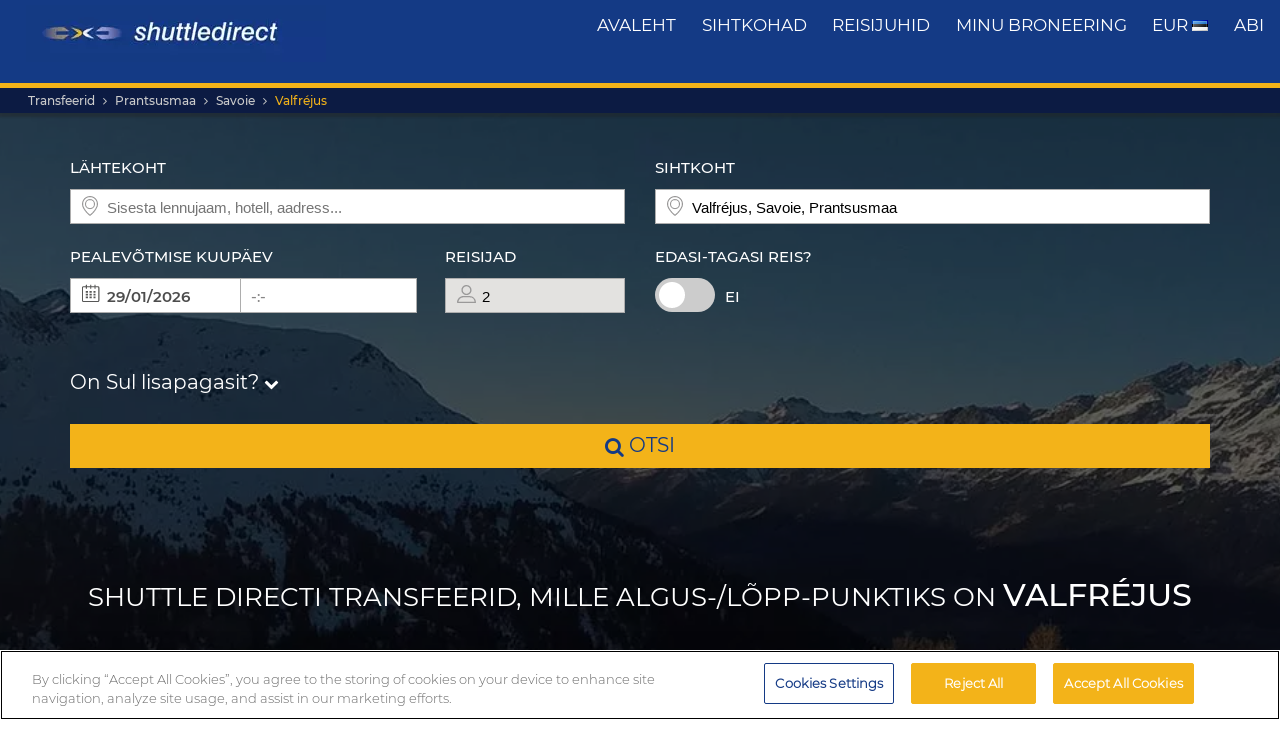

--- FILE ---
content_type: text/html; charset=UTF-8
request_url: https://www.shuttledirect.com/et/sihtkoht/fr/val-frejus.html
body_size: 19503
content:
<!DOCTYPE html><html lang="et" xml:lang="et" class="no-js" data-route="destination" data-ismobile="false" data-istablet="false" data-preselecteddate="28/01/2026" data-poidb='&#x7B;&quot;country&quot;&#x3A;&#x7B;&quot;id&quot;&#x3A;2,&quot;isoCode2&quot;&#x3A;&quot;FR&quot;,&quot;isoCode3&quot;&#x3A;&quot;FRA&quot;,&quot;latitude&quot;&#x3A;46,&quot;longitude&quot;&#x3A;2,&quot;moreImportantDestinations&quot;&#x3A;0,&quot;name&quot;&#x3A;&quot;Prantsusmaa&quot;,&quot;slug&quot;&#x3A;&quot;france&quot;,&quot;zoom&quot;&#x3A;0&#x7D;,&quot;id&quot;&#x3A;1000,&quot;images&quot;&#x3A;&#x7B;&quot;id&quot;&#x3A;6,&quot;name&quot;&#x3A;&quot;valfrejus-1.jpg&quot;,&quot;order&quot;&#x3A;10&#x7D;,&quot;latitude&quot;&#x3A;45.17382,&quot;longitude&quot;&#x3A;6.65275,&quot;name&quot;&#x3A;&quot;Valfr&#x5C;u00e9jus&quot;,&quot;nameType&quot;&#x3A;&quot;City&#x20;Code&quot;,&quot;province&quot;&#x3A;&#x7B;&quot;name&quot;&#x3A;&quot;Savoie&quot;,&quot;slug&quot;&#x3A;&quot;savoie&quot;&#x7D;,&quot;slug&quot;&#x3A;&quot;val-frejus&quot;,&quot;slugEn&quot;&#x3A;&quot;val-frejus&quot;,&quot;type&quot;&#x3A;&quot;C&quot;,&quot;distance&quot;&#x3A;0,&quot;feefoAverageRatio&quot;&#x3A;0,&quot;feefoSatisfactionPercentage&quot;&#x3A;0,&quot;latency&quot;&#x3A;0,&quot;zoom&quot;&#x3A;0&#x7D;' data-site="web" data-gpp="1" data-pickstack=""     
data-base-path="https://c1www.shuttledirect.com/images/shared/markers/"
><head><title>Lennujaamatransfeer, mille lähte-/sihtkohaks on Valfréjus, Prantsusmaa - Shuttle Direct</title><meta charset="UTF-8" /><meta http-equiv="X-UA-Compatible" content="IE=edge"><meta name="viewport" content="width=device-width, initial-scale=1.0, maximum-scale=1.0, user-scalable=no" /><meta name="robots" content="index, follow"><meta name="description" content="Parimad transfeerivalikud valitud sihtkohta - Valfréjus, Prantsusmaa. Hea saadavus ja suurepärased hinnad, usaldusväärne ja mugav transport. Broneeri meie soodsaimad transfeerid valitud sihtkohta - Valfréjus." /><meta name="keywords" content="soodsad transfeerid, soodsad lennujaamatransfeerid, süstikbussi pakkumised, parimad lennujaamatransfeerid, takso, buss, süstikbuss, odavaid transfeer, odav, pakkumised, viimase hetke pakkumine, soodsaim, allahindlus, soodne, Euroopa, broneeri, broneering, otsi, leia, Valfréjus, Prantsusmaa" /><link rel="canonical" href="https://www.shuttledirect.com/et/sihtkoht/fr/val-frejus.html"/><link rel="alternate" href="https://www.shuttledirect.com/en/destination/fr/val-frejus.html" hreflang="x-default" /><link rel="alternate" href="https://www.shuttledirect.com/en/destination/fr/val-frejus.html" hreflang="en" /><link rel="alternate" href="https://www.shuttledirect.com/es/destino/fr/val-frejus.html" hreflang="es" /><link rel="alternate" href="https://www.shuttledirect.com/it/destinazione/fr/val-frejus.html" hreflang="it" /><link rel="alternate" href="https://www.shuttledirect.com/no/ankomststed/fr/val-frejus.html" hreflang="no" /><link rel="alternate" href="https://www.shuttledirect.com/fi/kohde/fr/val-frejus.html" hreflang="fi" /><link rel="alternate" href="https://www.shuttledirect.com/da/destinationer/fr/val-frejus.html" hreflang="da" /><link rel="alternate" href="https://www.shuttledirect.com/sv/destination/fr/val-frejus.html" hreflang="sv" /><link rel="alternate" href="https://www.shuttledirect.com/et/sihtkoht/fr/val-frejus.html" hreflang="et" /><link rel="alternate" href="https://www.shuttledirect.com/nl/bestemming/fr/val-frejus.html" hreflang="nl" /><link rel="alternate" href="https://www.shuttledirect.com/fr/destination/fr/val-frejus.html" hreflang="fr" /><link rel="alternate" href="https://www.shuttledirect.com/de/zielort/fr/val-frejus.html" hreflang="de" /><link rel="alternate" href="https://www.shuttledirect.com/ru/naznacheniya/fr/val-frejus.html" hreflang="ru" /><link rel="alternate" href="https://www.shuttledirect.com/pl/cel/fr/val-frejus.html" hreflang="pl" /><link rel="stylesheet" href="https://c1www.shuttledirect.com/shuttledirect/www/styles.5620454f.css" /><script>
            window.noZensmooth = true;
            window.stage = 1;
            window.isLoggedIn = false;
            window.dataLayer = [];
        </script><!-- Google Tag Manager --><script>(function (w, d, s, l, i) {
    w[l] = w[l] || [];
    w[l].push({
      'gtm.start':
        new Date().getTime(), event: 'gtm.js'
    });
    var f = d.getElementsByTagName(s)[0],
      j = d.createElement(s), dl = l != 'dataLayer' ? '&l=' + l : '';
    j.async = true;
    j.src =
      'https://www.googletagmanager.com/gtm.js?id=' + i + dl;
    f.parentNode.insertBefore(j, f);
  })(window, document, 'script', 'dataLayer', 'GTM-P4R9M6X');</script><script async src="https://www.googletagmanager.com/gtag/js?id=G-HGQQHG7C3T"></script><script>
  window.dataLayer = window.dataLayer || [];

  function gtag() {
    dataLayer.push(arguments);
  }

  gtag('js', new Date());
  gtag('config', 'G-HGQQHG7C3T');
  /*gtag('consent', 'default', {
      'analytics_storage': 'granted',
      'ad_storage': 'granted',
      'ad_user_data': 'granted',
      'ad_personalization': 'granted',
      'wait_for_update': "500"
  });*/
</script><script>
  // Note: AWC cookie is set server-side in the DefaultController with secure and httponly flags
  // Do NOT set the AWC cookie via JavaScript as it breaks AWIN's security requirements

  function getTravelType(num) {
    const num2 = Number(num);
    switch (num2) {
      case 0:
        return 'Economy';
      case 1:
        return 'Shuttle Service';
      case 2:
        return 'Business';
      case 3:
        return 'Low Cost';
      case 4:
        return 'Aquatic Shuttle';
      case 5:
        return 'Speedy Shuttle';
      case 6:
        return 'Premium Economy';
      case 7:
        return 'Premium';
      case 8:
        return 'Ecological';
      case 9:
        return 'Wheelchair Adapted';
      case 10:
        return 'Economy Van';
      case 11:
        return 'Business Van';
      case 12:
        return 'Bus Hire';
      case 13:
        return 'Luxury Bus Hire';
      case 14:
        return 'Ecological Van';
      case 15:
        return 'Taxi';
      case 16:
        return 'Taxi XL';
      case 17:
        return 'Premium Van';
      case 18:
        return 'Economy Van XL';
      case 19:
        return 'Minibus';
      case 20:
        return 'Luxury Minibus';
      case 21:
        return 'Aquatic';
      default:
        return 'Unknown';
    }
  }

  // Function to normalize and hash user data for Enhanced Conversions
  async function hashUserData(email, phone) {
    const hashedData = {};
    
    if (email) {
      // Normalize email: trim, lowercase, remove dots and plus signs
      const normalizedEmail = email.trim().toLowerCase().replace(/\./g, '').replace(/\+.*@/, '@');
      hashedData.sha_email = await sha256(normalizedEmail);
    }
    
    if (phone) {
      // Normalize phone: remove symbols, dashes, ensure country code
      const normalizedPhone = phone.replace(/[^\d+]/g, '');
      hashedData.sha_phone_number = await sha256(normalizedPhone);
    }
    
    return hashedData;
  }

  // SHA256 hash function
  async function sha256(message) {
    const msgBuffer = new TextEncoder().encode(message);
    const hashBuffer = await crypto.subtle.digest('SHA-256', msgBuffer);
    const hashArray = Array.from(new Uint8Array(hashBuffer));
    return hashArray.map(b => b.toString(16).padStart(2, '0')).join('');
  }

  // Function to handle link clicks with callback for analytics
  function handleLinkWithCallback(url, eventData) {
    let redirectCalled = false;
    
    const redirect = function() {
      if (!redirectCalled) {
        redirectCalled = true;
        document.location = url;
      }
    };
    
    // Add callback to event data
    eventData.eventCallback = redirect;
    
    // Push to dataLayer
    window.dataLayer.push(eventData);
    
    // Fallback redirect after 500ms
    setTimeout(redirect, 500);
  }

  function showArray(title, obj, step = 0) {
    // Initialize storage on first call: clear previous data and create container
    if (!step) {
      try {
        localStorage.removeItem('gtm_steps');
        localStorage.setItem('gtm_steps', JSON.stringify([]));
      } catch (e) {
        console.error('showArray localStorage init error', e);
      }
    }

    // Prepare entry to store
    const entry = {
      step: step,
      title: title || '',
      payload: null
    };

    try {
      // Try to deep-clone the object (will fail on circular refs)
      entry.payload = JSON.parse(JSON.stringify(obj));
    } catch (e) {
      try {
        entry.payload = String(obj);
      } catch (ee) {
        entry.payload = null;
      }
    }

    // Append entry to localStorage array
    try {
      const arr = JSON.parse(localStorage.getItem('gtm_steps') || '[]');
      arr.push(entry);
      localStorage.setItem('gtm_steps', JSON.stringify(arr));
    } catch (e) {
      console.error('showArray localStorage push error', e);
    }
  }

  document.addEventListener('DOMContentLoaded', function () {

    console.log('✅ Google Tag Manager script loaded 4');

    // First page
    const btnSearch = document.getElementById('searchBtn');
    if (btnSearch) {
      btnSearch.addEventListener('click', function () {
        console.log('✅ Click detected before form submit');
        try {
          const form = document.getElementById('shuttledirectForm');
          const formData = new FormData(form);
          const data = {};
          formData.forEach((value, key) => {
            data[key] = value;
          });

          showArray('data', data, 0);

          window.dataLayer.push({ecommerce: null});
          const payload = {
            event: "begin_checkout",
            ecommerce: {
              currency: data.currency || 'EUR',
              items: [{
                item_name: (data.suggestOrigen || '') + "-" + (data.suggestDestino || ''),
                item_id: (data.idsuggestOrigen || '') + "-" + (data.idsuggestDestino || ''),
                item_brand: "ShuttleDirect.com",
                item_category: "Transfer Service",
                item_category2: data.originHubType || '',
                item_category3: data.destinationHubType || '',
                item_category4: data.lang || '',
                item_category5: data.tipoTraslado || '',
                item_variant: data.idaVuelta === 'ida' ? 'One way' : 'Round trip',
                quantity: parseInt(data.pasajeros) || parseInt(data.fakePaxInput) || 1,
                price: 0, // Price is not available on the first page
              }]
            }
          }
          window.dataLayer.push(payload)
          if (typeof gtag === 'function') {
            gtag('event', 'begin_checkout', {
              ...payload.ecommerce,
              transport_type: 'beacon'
            });
          } else {
            console.error('no gtag function');
          }

          showArray('dataLayer', payload, 1);

        } catch (err) {
          console.error(err);
        }
      });
    }

    // Second page
    const forms = document.querySelectorAll('.quote-form');
    forms.forEach((form) => {
      const btn = form.querySelector('a.button');

      if (btn) {
        btn.addEventListener('click', function (event) {
          console.log('✅ Book now clicked');
          try {
            const formData = new FormData(form);
            const data = {};

            formData.forEach((value, key) => {
              data[key] = value;
            });

            showArray('data', data, 2);

            window.dataLayer.push({ecommerce: null});
            const payload = {
              event: "add_to_cart",
              ecommerce: {
                currency: data.currency || 'EUR',
                value: parseFloat(data.precio) || 0,
                items: [{
                  item_name: data.nombrePoi || 'Transfer Service',
                  item_id: data.idContratoOutbound || '',
                  price: parseFloat(data.precio) || 0,
                  item_brand: "ShuttleDirect.com",
                  item_category: getTravelType(data.tipoViajeSeleccionado),
                  item_category2: data.modeloVehiculo || '',
                  item_category3: data.idTipoVehiculo || '',
                  item_category4: data.idTransportista || '',
                  item_category5: data.lang || '',
                  item_variant: data.tipoVenta === '-1' ? 'Standard' : 'Special',
                  quantity: 0,
                }]
              }
            }
            window.dataLayer.push(payload)
            if (typeof gtag === 'function') {
              gtag('event', 'add_to_cart', {
                transport_type: 'beacon'
              });
            } else {
              console.error('no gtag function');
            }

            showArray('dataLayer', payload, 3);

          } catch (err) {
            console.error(err);
          }
        });
      }
    });


    // Third page
    const form3 = document.getElementById('fBook');
    const bookButtons = document.querySelectorAll('a.btn-book');

    bookButtons.forEach((btn) => {
      btn.addEventListener('click', function (event) {
        try {
          console.log('✅ BOOK clicked');

          const formData = new FormData(form3);
          const data = {};

          formData.forEach((value, key) => {
            data[key] = value;
          });

          showArray('data', data, 4);

          window.dataLayer.push({ecommerce: null});
          const payload = {
            event: 'add_payment_info',
            ecommerce: {
              currency: data.currency || 'EUR',
              value: parseFloat(data.value) || 0,
              items: [{
                item_name: (data.airport1 || '') + " - " + (data.hotel || ''),
                item_id: (data.airport1code || '') + "-" + (data.idPoi || data.idsuggestOrigen || ''),
                price: parseFloat(data.value) || 0,
                item_brand: "ShuttleDirect.com",
                item_category: "Transfer Service",
                item_category2: data.airline1 || '',
                item_category3: data.flight1 || '',
                item_category4: data.countryName || '',
                item_category5: data.idTipoPago || '',
                item_variant: data.accountType || 'private',
                quantity: 0,
              }]
            }
          }
          window.dataLayer.push(payload)
          if (typeof gtag === 'function') {
            gtag('event', 'add_payment_info', {
              ...payload.ecommerce,
              transport_type: 'beacon'
            });
          } else {
            console.error('no gtag function');
          }

          showArray('dataLayer', payload, 5);

        } catch (err) {
          console.error('❌ Error en evento BOOK:', err);
        }
      });
    });

    // Purchase event - triggered on receipt/confirmation page
    if (window.location.pathname.includes('/receipt.html') || window.location.pathname.includes('/confirmation')) {
      try {
        // Get purchase data from the page
        const purchaseData = {
          transaction_id: '',
          affiliation: 'ShuttleDirect',
          value: 0,
          tax: 0,
          currency: 'EUR',
          coupon: '',
          user_id: '',
          customer_email: '',
          customer_phone: ''
        };

        showArray('purchaseData', purchaseData, 6);

        // Hash user data for Enhanced Conversions
        hashUserData(purchaseData.customer_email, purchaseData.customer_phone).then(hashedUserData => {
          window.dataLayer.push({ecommerce: null});
          const purchasePayload = {
            event: "purchase",
            user_id: purchaseData.user_id,
            user_data: hashedUserData,
            ecommerce: {
              transaction_id: purchaseData.transaction_id,
              affiliation: purchaseData.affiliation,
              value: purchaseData.value,
              tax: purchaseData.tax,
              currency: purchaseData.currency,
              coupon: purchaseData.coupon,
              items: [{
                item_name: 'Airport' + " - " + 'Hotel',
                item_id: '' + "-" + '',
                price: purchaseData.value,
                item_brand: "ShuttleDirect.com",
                item_category: "Transfer Service",
                quantity: 1
              }]
            }
          };

          window.dataLayer.push(purchasePayload);
          showArray('purchasePayload', purchasePayload, 7);
          
          if (typeof gtag === 'function') {
            gtag('event', 'purchase', {
              transport_type: 'beacon'
            });
          }

          console.log('✅ Purchase event sent:', purchasePayload);

          // AWIN Conversion Tracking
          // Note: Primary tracking is done via Server-to-Server in ReceiptController
          // This frontend tracking is supplementary and uses the AWIN MasterTag if available
          
          // Check if we have the awc cookie (indicates AWIN traffic within 30-day window)
          function getCookie(name) {
            const value = `; ${document.cookie}`;
            const parts = value.split(`; ${name}=`);
            if (parts.length === 2) return parts.pop().split(';').shift();
            return null;
          }
          
          const awcCookie = getCookie('awc');
          
          // Only track if this is AWIN traffic (has the awc cookie from MasterTag)
          if (awcCookie) {
            try {
              console.log('AWIN traffic detected, sending frontend tracking');

              const isTestMode =
                window.location.hostname.includes('local') ||
                window.location.hostname.includes('pre.')
                  ? "1"
                  : "0";

              if (typeof AWIN !== 'undefined' && typeof AWIN.Tracking !== 'undefined') {
                // Get AWIN parameters from backend (passed via Twig)
                const awinBookingNumber = '';
                const commissionGroup = 'DEFAULT';
                const awinAmountGBP = '';
                const transactionVoucher = '';
                
                // Declare Conversion Tag in the documented way
                AWIN.Tracking.Sale = {};
                AWIN.Tracking.Sale.amount   = awinAmountGBP;
                AWIN.Tracking.Sale.channel  = 'aw';
                AWIN.Tracking.Sale.orderRef = awinBookingNumber;
                AWIN.Tracking.Sale.parts    = commissionGroup + ':' + awinAmountGBP;
                AWIN.Tracking.Sale.currency = 'GBP';
                AWIN.Tracking.Sale.voucher  = transactionVoucher;
                AWIN.Tracking.Sale.test     = isTestMode;
                console.log('✅ AWIN Conversion Tag declared for MasterTag:', AWIN.Tracking.Sale);

                // The AWIN.Tracking.Sale object is now defined.
                // The MasterTag will automatically detect this object when it loads and fire the conversion event.
                // A manual call to AWIN.Tracking.run() is not needed and would cause duplicate tracking.
                /*
                if (typeof AWIN.Tracking.run === 'function') {
                  AWIN.Tracking.run();
                  console.log('✅ AWIN Conversion Tag fired via MasterTag:', AWIN.Tracking.Sale);
                } else {
                  console.warn('⚠️ AWIN.Tracking.run is not a function – check MasterTag setup.');
                }
                */
                
                // Fall-back Conversion Pixel (mandatory component per AWIN docs)
                var awPixel = new Image(0, 0);
                awPixel.src = "https://www.awin1.com/sread.img?tt=ns&tv=2&merchant=120379&amount=" + 
                  encodeURIComponent(awinAmountGBP) + 
                  "&ch=aw&parts=" + encodeURIComponent(commissionGroup + ':' + awinAmountGBP) + 
                  "&ref=" + encodeURIComponent(awinBookingNumber) + 
                  "&vc=" + encodeURIComponent(transactionVoucher) + 
                  "&cr=GBP&testmode=" + encodeURIComponent(isTestMode);
                console.log('✅ AWIN Fall-back Conversion Pixel loaded');
              } else {
                console.log('ℹ️ AWIN MasterTag not loaded (S2S tracking remains primary)');
              }
            } catch (awinErr) {
              console.error('❌ Error in AWIN frontend tracking:', awinErr);
            }
          } else {
            console.log('ℹ️ No AWIN traffic detected, skipping frontend tracking (S2S handles it)');
          }
        });

      } catch (err) {
        console.error('❌ Error en evento PURCHASE:', err);
      }
    }

  });
</script><!-- Google Tracker --><script type="text/javascript">
    (function(i,s,o,g,r,a,m){i['GoogleAnalyticsObject']=r;i[r]=i[r]||function(){
    (i[r].q=i[r].q||[]).push(arguments)},i[r].l=1*new Date();a=s.createElement(o),
    m=s.getElementsByTagName(o)[0];a.async=1;a.src=g;m.parentNode.insertBefore(a,m)
    })(window,document,'script','//www.google-analytics.com/analytics.js','ga');

    ga('create', 'UA-1052669-1', 'auto', {'allowLinker': true});
    ga('require', 'linker');
    ga('linker:autoLink', ['shuttledirect.com', 'advanced.shuttle.com', 'secure.shuttle.com']);
    ga('send', 'pageview');
    ga('require', 'ecommerce');
</script><!-- End Google Tracker --><script type="application/ld+json">
{
  "@context": "http://schema.org",
  "@type": "Organization",
  "name": "ShuttleDirect.com",
  "url": "https://www.shuttledirect.com/",
  "sameAs": [
    "https://www.facebook.com/ShuttleDirect/",
    "https://twitter.com/ShuttleDirect",
    "https://plus.google.com/+shuttledirect",
    "https://www.linkedin.com/company/shuttledirect",
    "https://www.youtube.com/user/ShuttleDirectCom",
    "https://www.pinterest.com/ShuttleDirect/"
  ]
}
</script><!-- Facebook Pixel Code --><link rel="icon" type="image/x-icon" href="https://c1www.shuttledirect.com/images/shuttledirect/favicon.ico" /></head><body id="" class=" landingPage"><!-- Google Tag Manager (noscript) --><noscript><iframe src="https://www.googletagmanager.com/ns.html?id=GTM-P4R9M6X"
height="0" width="0" style="display:none;visibility:hidden"></iframe></noscript><!-- End Google Tag Manager (noscript) --><!-- Google Tag Manager (noscript) --><noscript><iframe src="https://www.googletagmanager.com/ns.html?id=GTM-5CCBQT&gtm_auth=MMG6bPhci5gdmaS_lBcL0Q&gtm_cookies_win=x"
height="0" width="0" style="display:none;visibility:hidden"></iframe></noscript><!-- End Google Tag Manager (noscript) --><header id="webHeader"><div id="logo"><a href="/et/" id="logoLink" ><img src="https://c1www.shuttledirect.com/images/shuttledirect/logo-shuttledirect-mobile.jpg" alt="ShuttleDirect.com" title="ShuttleDirect"/></a></div><div id="menu"><nav id="main" class="navMain"><div class="nav-mobile"><span></span><span></span><span></span><span></span></div><ul class="nav-list"><li class="nav-item"><a href="/et/" class="fa fa-home">Avaleht</a></li><li class="nav-item"><a href="/et/sihtkohad.html" class="fa fa-map-marker">sihtkohad</a></li><li class="nav-item"><a href="https://www.shuttledirect.com/blog/" target="_blank" class="fa fa-var-newspaper-o">reisijuhid</a></li><li class="nav-item"><a class="link fa fa-file-text-o" href="/et/privaatne/keskkond/minu-broneering.html" id="myBooking">Minu Broneering</a></li><li class="nav-item"><a href="#" class="fa fa-cogs" data-toggle="modal" data-target="#modalUserPreferences">
                        EUR <img class="flag-l flag-l-et" src="https://c1www.shuttledirect.com/images/shared/sprites/blank.gif" alt="Et" /></a></li><li class="nav-item"><a class="link fa fa-question-circle" href="/et/info/abi.html">Abi</a></li></ul></nav></div><nav class="breadcrumbs-container"><ol class="breadcrumbs"><li><a  href="/et/">Transfeerid</a></li><li><a href="/et/riik/fra.html">Prantsusmaa</a></li><li><span>Savoie</span></li><li class="active"><a class="last" href="/et/sihtkoht/fr/val-frejus.html">Valfréjus</a></li></ol><script type="application/ld+json">
{
  "@context": "http://schema.org",
  "@type": "BreadcrumbList",
  "itemListElement": [{
        "@type": "ListItem",
        "position": 1,
        "item": {
            "@id": "https://www.shuttledirect.com/et/",
            "name": "Transfers"
        }
    }
                ,{
            "@type": "ListItem",
            "position": 2,
            "item": {
                            "@id": "https://www.shuttledirect.com/et/riik/fra.html",
              "name": "Prantsusmaa"
            }
        }
                                                                                                                                                                                                            ,{
                        "@type": "ListItem",
                        "position": 3,
                        "item": {
                          "@id": "https://www.shuttledirect.com/et/sihtkoht/fr/val-frejus.html",
                          "name": "Valfr\u00E9jus"
                        }
                    }
                          ]
}
</script></nav></header><!-- SD Form --><div id="formContainer" class="form-container " style="background-image: url(https://c1www.shuttledirect.com/images/shared/destination/1000-valfrejus-1.jpg); "><div class="dark"></div><div class="clearfix container"><div class="row"><div class="col-xs-12 hidden-xs"></div></div><div class="row"><div id="placesFormBlock" class="formWrapper clearfix " style=""><div class=" "><form id="shuttledirectForm" name="shuttledirectForm" class="" method="POST" action="/et/hinnapakkumine.html" accept-charset="utf-8"><input type="hidden" id="sId" name="sId" value="" /><input type="hidden" id="clientId" name="clientId" value="" /><input type="hidden" id="clientPaymentTypeId" name="clientPaymentTypeId" value="" /><input type="hidden" id="tId" name="tId" value="" /><input type="hidden" id="rb" name="rb" value="" /><input type="hidden" id="http_referer" name="http_referer" value=""/><input type="hidden" id="lang" name="lang" value="Et"/><input type="hidden" id="currency" name="currency" value="EUR"/><input type="hidden" name="tiempoPaso1" value="1769440949" /><input type="hidden" id="coordenadasOrigenFormateadas" name="coordenadasOrigenFormateadas" value=""/><input type="hidden" id="coordenadasDestinoFormateadas" name="coordenadasDestinoFormateadas" value="4517382,665275"/><input type="hidden" id="cod" name="cod" value=""><input type="hidden" value="" name="etiquetaTrackComisionista" /><input type="hidden" id="tipoVenta" name="tipoVenta" value="-1"/><input type="hidden" name="fromAffiliateArea" value="" /><input type="hidden" value="" name="affiliateBookingCode" /><input type="hidden" name="hdl" value="" /><input type="hidden" name="qnt" value="" /><input type="hidden" name="ft" value="" /><input type="hidden" name="br" value="" /><input type="hidden" name="bl" value="" /><input type="hidden" id="idaVuelta" name="idaVuelta" value="ida" /><input type="hidden" id="idsuggestOrigen" name="idsuggestOrigen" value=""/><input type="hidden" id="hubOrigen" name="hubOrigen" value="0"/><input type="hidden" id="tablaOrigen" name="tablaOrigen" value=""/><input type="hidden" id="idsuggestDestino" name="idsuggestDestino" value="1000"/><input type="hidden" id="hubDestino" name="hubDestino" value="0"/><input type="hidden" id="tablaDestino" name="tablaDestino" value="Poblacion"/><input type="hidden" id="idPoi" name="idPoi" value="-1"/><input type="hidden" name="tipoTraslado" id="tipoTraslado" value="7" /><input type="hidden" name="originHubType" id="originHubType" value="" /><input type="hidden" name="originTypes" id="originTypes" value="" /><input type="hidden" name="originAddr" id="originAddr" value="" /><input type="hidden" name="destinationTypes" id="destinationTypes" value="" /><input type="hidden" name="destinationHubType" id="destinationHubType" value="" /><input type="hidden" name="destinationAddr" id="destinationAddr" value="" /><input type="hidden" name="placeIdOrigen" id="placeIdOrigen" value="" /><input type="hidden" name="placeOrigenCoords" id="placeOrigenCoords" value="" /><input type="hidden" name="placeIdDestino" id="placeIdDestino" value="" /><input type="hidden" name="placeDestinoCoords" id="placeDestinoCoords" value="" /><input type="hidden" name="originGooglePlace" id="originGooglePlace" value="" /><input type="hidden" name="destinationGooglePlace" id="destinationGooglePlace" value="" /><div class="clearfix"><div id="formHeader" class="formBlock clearfix"><div class="col-xs-12 col-sm-6"><div class="autosuggests"><div class="col-xs-12 padding-zero"><div class="form-group" id="originContainer"><label>Lähtekoht</label><div class="textInput full"><span class="form2-icon form2-icon--marker"></span><input autocomplete="off" type="text" name="suggestOrigen" id="suggestOrigen" class="full" tabindex="10" placeholder="Sisesta lennujaam, hotell, aadress..." value="" /><span aria-hidden="true" class="glyphicon form-control-feedback glyphicon-remove suggest-remove"></span></div><p class="errorForm" id="suggestOrigenError">Lähtekoht tundmatu. Kontrolli sisestatut ja tee valik pakutud tulemuste hulgast.</p></div></div></div></div><div class="col-xs-12 col-sm-6"><div class="col-xs-12 padding-zero"><div class="form-group" id="destinationContainer"><label>Sihtkoht</label><div class="textInput full"><span class="form2-icon form2-icon--marker"></span><input autocomplete="off" type="text" name="suggestDestino" id="suggestDestino" class="textInput" tabindex="20" placeholder="Sisesta lennujaam, hotell, aadress..." value="Valfréjus, Savoie, Prantsusmaa" /><span aria-hidden="true" class="glyphicon form-control-feedback glyphicon-remove suggest-remove"></span></div><p class="errorForm" id="suggestDestinoError">Sihtkoht tundmatu. Kontrolli sisestatut ja tee valik pakutud tulemuste hulgast.</p></div></div></div></div><div id="formBody" class="formBlock clearfix "><div class="col-xs-12 col-md-6"><div id="outboundDate" class="grouped"><div class="form-group "><label>Pealevõtmise kuupäev</label><div class="textInput" id="outboundCalendar"><span class="form2-icon form2-icon--calendar toggleCalendar outbound"></span><span id="selectedOutboundDate" class="date"><input type="text" readonly name="fechaIda" id="fechaIda" value="28/01/2026" /></span><span id="selectedOutboundTime" class="time"><input type="text" readonly name="horaIda" id="horaIda" value="-:-" /></span></div></div><div class="form-group pax "><label>Reisijad</label><div class="textInput disabled" id="fakePax"><span class="form2-icon form2-icon--pax"></span><input type="text" name="fakePaxInput" id="fakePaxInput" class="full" value="2" readonly /></div><p class="errorForm" id="passengersError">Peaksid valima vähemalt ühe täiskasvanud reisija.</p></div></div></div><div class="col-xs-12 col-md-6 "><div id="returnDate" class="grouped"><div class="form-group btns "><label>Edasi-tagasi reis?</label><label class="switch"><input id="switcher" type="checkbox" ><span class="slider round"></span></label><span id="label-switcher">Ei</span></div><div class="form-group return "><label id="returnLabel">Tagasisõidu kuupäev</label><div class="textInput disabled" id="returnCalendar"><span class="form2-icon form2-icon--calendar toggleCalendar return"></span><span id="selectedReturnDate" class="date"><input type="text" readonly name="fechaVuelta" id="fechaVuelta" value="06/02/2026" /></span><span id="selectedReturnTime" class="time"><input type="text" readonly name="horaVuelta" id="horaVuelta" value="-:-" /></span></div></div></div></div><div class="col-xs-12 "><div id="additionalLuggageTxt"><h3 id="additionalLuggageLink">On Sul lisapagasit? <span><i class="fa fa-chevron-down"></i></span></h3></div></div></div><div class="formBlock"><div class="col-xs-12 "><button type="submit" class="button" id="searchBtn"><i class="fa fa-search"></i> otsi</button></div></div><div id="pax-popup" class="popcontainer pax-popup arrow_box"><div class="popupTitle p5"><span>Reisijad</span><a class="closePop button" title="Sulge">Valmis</a></div><div class="passengersContainer"><ul><li><p class="passengerslist" id="adultPassengersContainer"><label for="adultPassengers" class="passengerstext">Täiskasvanut</label><input readonly id="adultPassengers" type="text" value="2" name="pasajeros"><span class="plus addAdult"><span class="form2-icon form2-icon--plus">+</span></span><span class="minus minus--adult removeAdult "><span class="form2-icon form2-icon--minus">-</span></span></p></li><li><p class="passengerslist" id="childPassengersContainer"><label for="childPassengers" class="passengerstext">Last</label><input readonly id="childPassengers" type="text" value="0" name="children"><span class="plus addChild"><span class="form2-icon form2-icon--plus">+</span></span><span class="minus minus--child removeChild disabled"><span class="form2-icon form2-icon--minus">-</span></span></p></li></ul><div id="ajaxChildren"></div><p id="errorPassengers">Peaksid valima vähemalt ühe täiskasvanud reisija.</p><p class="errorForm" id="childrenError">Palun täpsusta lapse vanus.</p></div></div><div id="extras-popup" class="popcontainer extras-popup arrow_box"><div class="popupTitle p5"><span>Lisapagas</span><a class="closePop button" alt="Sulge" title="Sulge">Valmis</a></div><div class="extrasContainer"><p>Igal reisijal on õigus kaasa võtta üks tavasuuruses pagasiühik ja üks väike käsipagasi ühik (näiteks käekott või sülearvutikott). Kui Sul on kaasas rohkem pagasit, väga suured kohvrid või spordivarustus, tee oma valik allpool olevate võimaluste hulgast:</p><ul class="clearfix"><li class="col-xs-12 col-sm-6"><p class="extraslist clearfix" id="extraContainer1"><label class="extrastext"><span>Lisakott (max 20kg/tk)</span><a tabindex="0" role="button" data-toggle="popover" data-html="true" data-placement="bottom" data-trigger="focus" title="Lisakott (max 20kg/tk)" data-content="<img class='img-responsive' src='https://c1www.shuttledirect.com/images/shared/additional-luggage/additional-18.png' alt='Lisakott (max 20kg/tk)' />"><i class="fa fa-info-circle"></i></a></label><input type="hidden" name="extra1Id" id="extra1Id" value="18" /><input type="text" name="extra1Val" id="extra1Val" class="inputExtra" value="0"><span id="addExtra1" class="plus addExtra"><span class="form2-icon form2-icon--plus">+</span></span><span id="removeExtra1" class="minus removeExtra disabled"><span class="form2-icon form2-icon--minus">-</span></span></p></li><li class="col-xs-12 col-sm-6"><p class="extraslist clearfix" id="extraContainer2"><label class="extrastext"><span>Lisapagas (max 30kg/tk)</span><a tabindex="0" role="button" data-toggle="popover" data-html="true" data-placement="bottom" data-trigger="focus" title="Lisapagas (max 30kg/tk)" data-content="<img class='img-responsive' src='https://c1www.shuttledirect.com/images/shared/additional-luggage/additional-50.png' alt='Lisapagas (max 30kg/tk)' />"><i class="fa fa-info-circle"></i></a></label><input type="hidden" name="extra2Id" id="extra2Id" value="50" /><input type="text" name="extra2Val" id="extra2Val" class="inputExtra" value="0"><span id="addExtra2" class="plus addExtra"><span class="form2-icon form2-icon--plus">+</span></span><span id="removeExtra2" class="minus removeExtra disabled"><span class="form2-icon form2-icon--minus">-</span></span></p></li><li class="col-xs-12 col-sm-6"><p class="extraslist clearfix" id="extraContainer3"><label class="extrastext"><span>Lumelaud</span><a tabindex="0" role="button" data-toggle="popover" data-html="true" data-placement="bottom" data-trigger="focus" title="Lumelaud" data-content="<img class='img-responsive' src='https://c1www.shuttledirect.com/images/shared/additional-luggage/additional-51.png' alt='Lumelaud' />"><i class="fa fa-info-circle"></i></a></label><input type="hidden" name="extra3Id" id="extra3Id" value="51" /><input type="text" name="extra3Val" id="extra3Val" class="inputExtra" value="0"><span id="addExtra3" class="plus addExtra"><span class="form2-icon form2-icon--plus">+</span></span><span id="removeExtra3" class="minus removeExtra disabled"><span class="form2-icon form2-icon--minus">-</span></span></p></li><li class="col-xs-12 col-sm-6"><p class="extraslist clearfix" id="extraContainer4"><label class="extrastext"><span>Jalgratas (max 20kg/tk)</span><a tabindex="0" role="button" data-toggle="popover" data-html="true" data-placement="bottom" data-trigger="focus" title="Jalgratas (max 20kg/tk)" data-content="<img class='img-responsive' src='https://c1www.shuttledirect.com/images/shared/additional-luggage/additional-1.png' alt='Jalgratas (max 20kg/tk)' />"><i class="fa fa-info-circle"></i></a></label><input type="hidden" name="extra4Id" id="extra4Id" value="1" /><input type="text" name="extra4Val" id="extra4Val" class="inputExtra" value="0"><span id="addExtra4" class="plus addExtra"><span class="form2-icon form2-icon--plus">+</span></span><span id="removeExtra4" class="minus removeExtra disabled"><span class="form2-icon form2-icon--minus">-</span></span></p></li><li class="col-xs-12 col-sm-6"><p class="extraslist clearfix" id="extraContainer5"><label class="extrastext"><span>Golfikott (max 15kg/tk)</span><a tabindex="0" role="button" data-toggle="popover" data-html="true" data-placement="bottom" data-trigger="focus" title="Golfikott (max 15kg/tk)" data-content="<img class='img-responsive' src='https://c1www.shuttledirect.com/images/shared/additional-luggage/additional-5.png' alt='Golfikott (max 15kg/tk)' />"><i class="fa fa-info-circle"></i></a></label><input type="hidden" name="extra5Id" id="extra5Id" value="5" /><input type="text" name="extra5Val" id="extra5Val" class="inputExtra" value="0"><span id="addExtra5" class="plus addExtra"><span class="form2-icon form2-icon--plus">+</span></span><span id="removeExtra5" class="minus removeExtra disabled"><span class="form2-icon form2-icon--minus">-</span></span></p></li><li class="col-xs-12 col-sm-6"><p class="extraslist clearfix" id="extraContainer6"><label class="extrastext"><span>Suusad / Lumelaud (max 15kg/tk)</span><a tabindex="0" role="button" data-toggle="popover" data-html="true" data-placement="bottom" data-trigger="focus" title="Suusad / Lumelaud (max 15kg/tk)" data-content="<img class='img-responsive' src='https://c1www.shuttledirect.com/images/shared/additional-luggage/additional-7.png' alt='Suusad / Lumelaud (max 15kg/tk)' />"><i class="fa fa-info-circle"></i></a></label><input type="hidden" name="extra6Id" id="extra6Id" value="7" /><input type="text" name="extra6Val" id="extra6Val" class="inputExtra" value="0"><span id="addExtra6" class="plus addExtra"><span class="form2-icon form2-icon--plus">+</span></span><span id="removeExtra6" class="minus removeExtra disabled"><span class="form2-icon form2-icon--minus">-</span></span></p></li><li class="col-xs-12 col-sm-6"><p class="extraslist clearfix" id="extraContainer7"><label class="extrastext"><span>Surfilaud</span><a tabindex="0" role="button" data-toggle="popover" data-html="true" data-placement="bottom" data-trigger="focus" title="Surfilaud" data-content="<img class='img-responsive' src='https://c1www.shuttledirect.com/images/shared/additional-luggage/additional-44.png' alt='Surfilaud' />"><i class="fa fa-info-circle"></i></a></label><input type="hidden" name="extra7Id" id="extra7Id" value="44" /><input type="text" name="extra7Val" id="extra7Val" class="inputExtra" value="0"><span id="addExtra7" class="plus addExtra"><span class="form2-icon form2-icon--plus">+</span></span><span id="removeExtra7" class="minus removeExtra disabled"><span class="form2-icon form2-icon--minus">-</span></span></p></li><li class="col-xs-12 col-sm-6"><p class="extraslist clearfix" id="extraContainer8"><label class="extrastext"><span>Purjelaud</span><a tabindex="0" role="button" data-toggle="popover" data-html="true" data-placement="bottom" data-trigger="focus" title="Purjelaud" data-content="<img class='img-responsive' src='https://c1www.shuttledirect.com/images/shared/additional-luggage/additional-45.png' alt='Purjelaud' />"><i class="fa fa-info-circle"></i></a></label><input type="hidden" name="extra8Id" id="extra8Id" value="45" /><input type="text" name="extra8Val" id="extra8Val" class="inputExtra" value="0"><span id="addExtra8" class="plus addExtra"><span class="form2-icon form2-icon--plus">+</span></span><span id="removeExtra8" class="minus removeExtra disabled"><span class="form2-icon form2-icon--minus">-</span></span></p></li><li class="col-xs-12 col-sm-6"><p class="extraslist clearfix" id="extraContainer9"><label class="extrastext"><span>Elektriline invaskuuter</span><a tabindex="0" role="button" data-toggle="popover" data-html="true" data-placement="bottom" data-trigger="focus" title="Elektriline invaskuuter" data-content="<img class='img-responsive' src='https://c1www.shuttledirect.com/images/shared/additional-luggage/additional-63.png' alt='Elektriline invaskuuter' />"><i class="fa fa-info-circle"></i></a></label><input type="hidden" name="extra9Id" id="extra9Id" value="63" /><input type="text" name="extra9Val" id="extra9Val" class="inputExtra" value="0"><span id="addExtra9" class="plus addExtra"><span class="form2-icon form2-icon--plus">+</span></span><span id="removeExtra9" class="minus removeExtra disabled"><span class="form2-icon form2-icon--minus">-</span></span></p></li><li class="col-xs-12 col-sm-6"><p class="extraslist clearfix" id="extraContainer10"><label class="extrastext"><span>Ratastool (manuaalne)</span><a tabindex="0" role="button" data-toggle="popover" data-html="true" data-placement="bottom" data-trigger="focus" title="Ratastool (manuaalne)" data-content="<img class='img-responsive' src='https://c1www.shuttledirect.com/images/shared/additional-luggage/additional-26.png' alt='Ratastool (manuaalne)' />"><i class="fa fa-info-circle"></i></a></label><input type="hidden" name="extra10Id" id="extra10Id" value="26" /><input type="text" name="extra10Val" id="extra10Val" class="inputExtra" value="0"><span id="addExtra10" class="plus addExtra"><span class="form2-icon form2-icon--plus">+</span></span><span id="removeExtra10" class="minus removeExtra disabled"><span class="form2-icon form2-icon--minus">-</span></span></p></li><li class="col-xs-12 col-sm-6"><p class="extraslist clearfix" id="extraContainer11"><label class="extrastext"><span>Väike koer või kass pehmes IATA tingimustele vastavas reisikotis või -kastis (max 8kg)</span><a tabindex="0" role="button" data-toggle="popover" data-html="true" data-placement="bottom" data-trigger="focus" title="Väike koer või kass pehmes IATA tingimustele vastavas reisikotis või -kastis (max 8kg)" data-content="<img class='img-responsive' src='https://c1www.shuttledirect.com/images/shared/additional-luggage/additional-56.png' alt='Väike koer või kass pehmes IATA tingimustele vastavas reisikotis või -kastis (max 8kg)' />"><i class="fa fa-info-circle"></i></a></label><input type="hidden" name="extra11Id" id="extra11Id" value="56" /><input type="text" name="extra11Val" id="extra11Val" class="inputExtra" value="0"><span id="addExtra11" class="plus addExtra"><span class="form2-icon form2-icon--plus">+</span></span><span id="removeExtra11" class="minus removeExtra disabled"><span class="form2-icon form2-icon--minus">-</span></span></p></li><li class="col-xs-12 col-sm-6"><p class="extraslist clearfix" id="extraContainer12"><label class="extrastext"><span>Keskmises suuruses lemmikloom IATA tingimustele vastavas reisikastis (max 20kg)</span><a tabindex="0" role="button" data-toggle="popover" data-html="true" data-placement="bottom" data-trigger="focus" title="Keskmises suuruses lemmikloom IATA tingimustele vastavas reisikastis (max 20kg)" data-content="<img class='img-responsive' src='https://c1www.shuttledirect.com/images/shared/additional-luggage/additional-57.png' alt='Keskmises suuruses lemmikloom IATA tingimustele vastavas reisikastis (max 20kg)' />"><i class="fa fa-info-circle"></i></a></label><input type="hidden" name="extra12Id" id="extra12Id" value="57" /><input type="text" name="extra12Val" id="extra12Val" class="inputExtra" value="0"><span id="addExtra12" class="plus addExtra"><span class="form2-icon form2-icon--plus">+</span></span><span id="removeExtra12" class="minus removeExtra disabled"><span class="form2-icon form2-icon--minus">-</span></span></p></li><li class="col-xs-12 col-sm-6"><p class="extraslist clearfix" id="extraContainer13"><label class="extrastext"><span>Suur lemmikloom IATA tingimustele vastavas reisikastis (max 35kg)</span><a tabindex="0" role="button" data-toggle="popover" data-html="true" data-placement="bottom" data-trigger="focus" title="Suur lemmikloom IATA tingimustele vastavas reisikastis (max 35kg)" data-content="<img class='img-responsive' src='https://c1www.shuttledirect.com/images/shared/additional-luggage/additional-58.png' alt='Suur lemmikloom IATA tingimustele vastavas reisikastis (max 35kg)' />"><i class="fa fa-info-circle"></i></a></label><input type="hidden" name="extra13Id" id="extra13Id" value="58" /><input type="text" name="extra13Val" id="extra13Val" class="inputExtra" value="0"><span id="addExtra13" class="plus addExtra"><span class="form2-icon form2-icon--plus">+</span></span><span id="removeExtra13" class="minus removeExtra disabled"><span class="form2-icon form2-icon--minus">-</span></span></p></li></ul></div></div><div id="cal-pop-out" class="popcontainer cal-popup-out arrow_box arrow_box_sin calendarPopup"><div class="col-sm-12"><div class="popupTitle p5"><span>Väljuv reis</span><a class="closePop button" alt="Sulge" title="Sulge">Valmis</a></div></div><div class="col-sm-6"><div id="showSingleChangeDate" class="showSingleChangeDate"><span class="changedate"><span class="form2-icon form2-icon--calendar"></span>&nbsp;
                <span id="outboundDateTitle">Lennu saabumise kuupäev</span></span></div><div id="showSingle" class="notranslate calpadding"></div></div><div class="col-sm-6"><div class="timeSelector"><span class="changetime"><span class="form2-icon form2-icon--time"></span>&nbsp;
                <span id="outboundTimeTitle">Lennu saabumise aeg</span></span><p id="outboundTimeText">Palun sisesta oma lennu saabumise (mitte väljalennu) kuupäev ja kellaaeg vastavalt lennufirma informatsioonile. Juht arvestab lisaks pagasi kättesaamiseks ning piirikontrolli läbimiseks kuluva ajaga.</p><div class="select"><select id="outboundHour" name="outboundHour" class="selectTime outbound"><option value="">Tunnid</option><option  value="00">00</option><option  value="01">01</option><option  value="02">02</option><option  value="03">03</option><option  value="04">04</option><option  value="05">05</option><option  value="06">06</option><option  value="07">07</option><option  value="08">08</option><option  value="09">09</option><option  value="10">10</option><option  value="11">11</option><option  value="12">12</option><option  value="13">13</option><option  value="14">14</option><option  value="15">15</option><option  value="16">16</option><option  value="17">17</option><option  value="18">18</option><option  value="19">19</option><option  value="20">20</option><option  value="21">21</option><option  value="22">22</option><option  value="23">23</option></select><div class="select__arrow"></div></div><span class="points">:</span><div class="select"><select id="outboundMins" name="outboundMins" class="selectTime outbound"><option value="">Minutid</option><option  value="00">00</option><option  value="05">05</option><option  value="10">10</option><option  value="15">15</option><option  value="20">20</option><option  value="25">25</option><option  value="30">30</option><option  value="35">35</option><option  value="40">40</option><option  value="45">45</option><option  value="50">50</option><option  value="55">55</option></select><div class="select__arrow"></div></div><p class="errorForm" id="outboundHourError">Palun vali tunnid.</p><p class="errorForm" id="outboundMinsError">Palun vali minutid.</p></div></div></div><div id="cal-pop-ret" class="popcontainer cal-popup-ret arrow_box arrow_box_ren calendarPopup"><div class="col-sm-12"><div class="popupTitle p5"><span>Edasi-tagasi reis</span><a class="closePop button" alt="Sulge" title="Sulge">Valmis</a></div></div><div class="col-sm-6"><div id="showSingleChangeDate" class="showSingleChangeDate"><span class="changedate"><span class="form2-icon form2-icon--calendar"></span>&nbsp;
                <span id="returnDateTitle">Tagasilennu kuupäev</span></span></div><div id="showReturn" class="notranslate calpadding"></div></div><div class="col-sm-6"><div class="timeSelector"><span class="changetime"><span class="form2-icon form2-icon--time"></span>&nbsp;
                <span id="returnTimeTitle">Lennu väljumise aeg</span></span><p id="returnTimeText">Palun sisesta lennu väljumise kuupäev ja kellaaeg vastavalt lennufirma informatsioonile. Pealevõtmise aeg arvutatakse automaatselt, võttes arvesse lennujaama sõitmisele ja lennule registreerimisele kuluvat aega.</p><div class="select"><select id="returnHour" name="returnHour" class="selectTime return"><option value="">Tunnid</option><option  value="00">00</option><option  value="01">01</option><option  value="02">02</option><option  value="03">03</option><option  value="04">04</option><option  value="05">05</option><option  value="06">06</option><option  value="07">07</option><option  value="08">08</option><option  value="09">09</option><option  value="10">10</option><option  value="11">11</option><option  value="12">12</option><option  value="13">13</option><option  value="14">14</option><option  value="15">15</option><option  value="16">16</option><option  value="17">17</option><option  value="18">18</option><option  value="19">19</option><option  value="20">20</option><option  value="21">21</option><option  value="22">22</option><option  value="23">23</option></select><div class="select__arrow"></div></div><span class="points">:</span><div class="select"><select id="returnMins" name="returnMins" class="selectTime return"><option value="">Minutid</option><option  value="00">00</option><option  value="05">05</option><option  value="10">10</option><option  value="15">15</option><option  value="20">20</option><option  value="25">25</option><option  value="30">30</option><option  value="35">35</option><option  value="40">40</option><option  value="45">45</option><option  value="50">50</option><option  value="55">55</option></select><div class="select__arrow"></div></div><p class="errorForm" id="returnHourError">Palun vali tunnid.</p><p class="errorForm" id="returnMinsError">Palun vali minutid.</p></div></div></div></div></form><ul id="selectedExtrasList" class=""></ul></div></div></div></div><div id="afterForm" class=" desktop"><div id="afterFormContent"><div class="dark"></div><div class="pr pl prel"><h1>Shuttle Directi Transfeerid, mille algus-/lõpp-punktiks on <span>Valfréjus</span></h1></div><div id="needHelp" class="prel"><span class="call icon-trust icon-trust--call"></span><p><a href="/et/info/abi.html">
                Vajad abi?
                <span>Võta meiega ühendust</span></a></p><span class="guarantee  icon-trust icon-trust--guarantee"></span></div><div class="afterFormContent prel"><div class="pr pl"><div id="noOpinion"><ul><li><span class="icon-trust icon-trust--percent"></span><p>Madalad hinnad</p></li><li><span class="icon-trust icon-trust--time"></span><p>Säästa raha &amp; aega</p></li><li><span class="icon-trust icon-trust--check"></span><p>Usaldusväärne</p></li><li><span class="icon-trust icon-trust--bulb"></span><p>Mugav</p></li></ul></div></div></div></div><div class="afterFormFooter prel"><div class="pr pl"><span class="icon-trust icon-trust--visa"></span><span class="icon-trust icon-trust--master"></span><span class="icon-trust icon-trust--american"></span><span class="icon-trust icon-trust--diners"></span><span class="icon-trust icon-trust--delta"></span><span class="icon-trust icon-trust--jcb"></span><span class="icon-trust icon-trust--dotTravel"></span><span class="icon-trust icon-trust--secure-payment"></span></div></div></div></div><!-- SD Form --><section id="contenidoShuttleDirect"><section id="tiposTransferVehiculo" class="block block--grey-background afterForm"><div class="dark"></div><div class="container"><div class="row"><div class="block__content clearfix"><header class="block__header"><h2>Transfeerid ja sõidukite tüübid</h2><p class="subtitle">Pole tähtis, kas eelistate isikliku autojuhiga luksuslikku privaattransfeeri või taskukohast lennujaamabussi, meie sõbralikud juhid annavad endast parima, et toimetada teid ukseläveni rahulolevatena.</p></header><div class="col-md-6 col-sm-6"><div class="type private clearfix"><h3>Privaatne transfeer koos juhiga</h3><img class="img-responsive lazyload" data-src="https://c1www.shuttledirect.com/images/shuttledirect/transfers-vehicle-types/vehiculo_87.png" id="imgSalon"><div class="detalleServicio clearfix"><ul><li><i class="fa fa-check-circle-o" aria-hidden="true"></i> Erasõiduk koos juhiga</li><li><i class="fa fa-check-circle-o" aria-hidden="true"></i> Uksest-ukseni teenus</li><li><i class="fa fa-check-circle-o" aria-hidden="true"></i> Juht kohtub teiega isiklikult</li><li><i class="fa fa-check-circle-o" aria-hidden="true"></i> Sõiduk ainult teile</li></ul></div></div></div><div class="col-md-6 col-sm-6"><div class="type shared clearfix"><h3>Jagatud sõit süstikbussiga</h3><img class="img-responsive lazyload" data-src="https://c1www.shuttledirect.com/images/shuttledirect/transfers-vehicle-types/vehiculo_81.png" id="imgService"><div class="detalleServicio clearfix"><ul><li><i class="fa fa-check-circle-o" aria-hidden="true"></i> Süstikbussi teenus</li><li><i class="fa fa-check-circle-o" aria-hidden="true"></i> Jagatud sõit</li><li><i class="fa fa-check-circle-o" aria-hidden="true"></i> Eelmääratud kohtumispunkt</li><li><i class="fa fa-check-circle-o" aria-hidden="true"></i> Süstikbuss või sarnane</li></ul></div></div></div></div></div><div class="clearfix"></div></div></section><section id="conexionesPoi" class="block" title="Valfréjus, Savoie, Prantsusmaa - kuidas sinna saada." ><article id="mapContainer" title="Valfréjus, Savoie, Prantsusmaa - kuidas sinna saada"><div class="container"><div class="row"><header class="block__header"><h2 class="block__header__title">Valfréjus, Savoie, Prantsusmaa - kuidas sinna saada</h2><p class="subtitle">Valfréjus: Mis on vahemaa, kui alguspunkt on...</p></header><div class="col-sm-12 col-md-4"><div class="distanceBox"><table class="table table-no-more"><thead><tr><th colspan="2" data-title="Valfréjus - lähimad lennujaamad"><h3>Valfréjus - lähimad lennujaamad</h3></th></tr></thead><tbody><tr><td data-title="Lennujaam"><i class="fa fa-plane" aria-hidden="true"></i><a class="aeropuerto" title="Torino lennujaam (TRN)" href="/et/lennujaam/trn.html">Torino lennujaam (TRN)</a></td><td data-title="Vahemaa" class="distance">
                                                                                                                                                                    77.63 Km
                                    </td><tr><td data-title="Lennujaam"><i class="fa fa-plane" aria-hidden="true"></i><a class="aeropuerto" title="Chambery lennujaam (CMF)" href="/et/lennujaam/cmf.html">Chambery lennujaam (CMF)</a></td><td data-title="Vahemaa" class="distance">
                                                                                                                                                                    79.13 Km
                                    </td><tr><td data-title="Lennujaam"><i class="fa fa-plane" aria-hidden="true"></i><a class="aeropuerto" title="Annecy-Meythet lennujaam (NCY)" href="/et/lennujaam/ncy.html">Annecy-Meythet lennujaam (NCY)</a></td><td data-title="Vahemaa" class="distance">
                                                                                                                                                                    94.30 Km
                                    </td><tr><td data-title="Lennujaam"><i class="fa fa-plane" aria-hidden="true"></i><a class="aeropuerto" title="Grenoble&#039;i lennujaam (GNB)" href="/et/lennujaam/gnb.html">Grenoble&#039;i lennujaam (GNB)</a></td><td data-title="Vahemaa" class="distance">
                                                                                                                                                                    105.07 Km
                                    </td><tr><td data-title="Lennujaam"><i class="fa fa-plane" aria-hidden="true"></i><a class="aeropuerto" title="Genfi lennujaam (GVA)" href="/et/lennujaam/gva.html">Genfi lennujaam (GVA)</a></td><td data-title="Vahemaa" class="distance">
                                                                                                                                                                    124.96 Km
                                    </td><tr><td data-title="Lennujaam"><i class="fa fa-plane" aria-hidden="true"></i><a class="aeropuerto" title="Sioni lennujaam (SIR)" href="/et/lennujaam/sir.html">Sioni lennujaam (SIR)</a></td><td data-title="Vahemaa" class="distance">
                                                                                                                                                                    127.71 Km
                                    </td><tr><td data-title="Lennujaam"><i class="fa fa-plane" aria-hidden="true"></i><a class="aeropuerto" title="Lyoni lennujaam (LYS)" href="/et/lennujaam/lys.html">Lyoni lennujaam (LYS)</a></td><td data-title="Vahemaa" class="distance">
                                                                                                                                                                    137.46 Km
                                    </td><tr><td data-title="Lennujaam"><i class="fa fa-plane" aria-hidden="true"></i><a class="aeropuerto" title="Milano Malpensa lennujaam (MXP)" href="/et/lennujaam/mxp.html">Milano Malpensa lennujaam (MXP)</a></td><td data-title="Vahemaa" class="distance">
                                                                                                                                                                    168.51 Km
                                    </td><tr><td data-title="Lennujaam"><i class="fa fa-plane" aria-hidden="true"></i><a class="aeropuerto" title="Nice&#039;i lennujaam (NCE)" href="/et/lennujaam/nce.html">Nice&#039;i lennujaam (NCE)</a></td><td data-title="Vahemaa" class="distance">
                                                                                                                                                                    173.43 Km
                                    </td><tr><td data-title="Lennujaam"><i class="fa fa-plane" aria-hidden="true"></i><a class="aeropuerto" title="Genova lennujaam (GOA)" href="/et/lennujaam/goa.html">Genova lennujaam (GOA)</a></td><td data-title="Vahemaa" class="distance">
                                                                                                                                                                    193.06 Km
                                    </td></tbody></table></div></div><div class="col-sm-12 col-md-4"><div class="distanceBox"><table class="table table-no-more"><thead><tr><th colspan="2"><h3>Valfréjus - lähimad raudteejaamad</h3></th></tr></thead><tbody><tr><td data-title="Raudteejaam"><i class="fa fa-train" aria-hidden="true"></i><a title="Moutiers raudteejaam" href="/et/raudtee/tfrmoumo.html">
                                            Moutiers raudteejaam
                                        </a></td><td data-title="Vahemaa" class="distance">
                                                                                                                                                                    36.02 Km
                                    </td></tr><tr><td data-title="Raudteejaam"><i class="fa fa-train" aria-hidden="true"></i><a title="Rongijaam Bourg Saint Maurice" href="/et/raudtee/tfrbouma.html">
                                            Rongijaam Bourg Saint Maurice
                                        </a></td><td data-title="Vahemaa" class="distance">
                                                                                                                                                                    50.38 Km
                                    </td></tr><tr><td data-title="Raudteejaam"><i class="fa fa-train" aria-hidden="true"></i><a title="Torino Porta Nuova raudteejaam" href="/et/raudtee/tittupn.html">
                                            Torino Porta Nuova raudteejaam
                                        </a></td><td data-title="Vahemaa" class="distance">
                                                                                                                                                                    81.44 Km
                                    </td></tr><tr><td data-title="Raudteejaam"><i class="fa fa-train" aria-hidden="true"></i><a title="Saint-Gervais-les-Bains-Le Fayet raudteejaam" href="/et/raudtee/tfrsglb.html">
                                            Saint-Gervais-les-Bains-Le Fayet raudteejaam
                                        </a></td><td data-title="Vahemaa" class="distance">
                                                                                                                                                                    81.55 Km
                                    </td></tr><tr><td data-title="Raudteejaam"><i class="fa fa-train" aria-hidden="true"></i><a title="Cluses raudteejaam" href="/et/raudtee/tfrclu.html">
                                            Cluses raudteejaam
                                        </a></td><td data-title="Vahemaa" class="distance">
                                                                                                                                                                    98.83 Km
                                    </td></tr><tr><td data-title="Raudteejaam"><i class="fa fa-train" aria-hidden="true"></i><a title="Bellegarde-sur-Valserine raudteejaam" href="/et/raudtee/tfrbelva.html">
                                            Bellegarde-sur-Valserine raudteejaam
                                        </a></td><td data-title="Vahemaa" class="distance">
                                                                                                                                                                    122.41 Km
                                    </td></tr><tr><td data-title="Raudteejaam"><i class="fa fa-train" aria-hidden="true"></i><a title="Lyoni raudteejaam Saint-Exupéry" href="/et/raudtee/tfrlyoex.html">
                                            Lyoni raudteejaam Saint-Exupéry
                                        </a></td><td data-title="Vahemaa" class="distance">
                                                                                                                                                                    137.06 Km
                                    </td></tr><tr><td data-title="Raudteejaam"><i class="fa fa-train" aria-hidden="true"></i><a title="Lyon Part-Dieu raudteejaam" href="/et/raudtee/tfrlpd.html">
                                            Lyon Part-Dieu raudteejaam
                                        </a></td><td data-title="Vahemaa" class="distance">
                                                                                                                                                                    154.13 Km
                                    </td></tr><tr><td data-title="Raudteejaam"><i class="fa fa-train" aria-hidden="true"></i><a title="Genova Piazza Principe raudteejaam" href="/et/raudtee/titgenpp.html">
                                            Genova Piazza Principe raudteejaam
                                        </a></td><td data-title="Vahemaa" class="distance">
                                                                                                                                                                    197.81 Km
                                    </td></tr></tbody></table></div></div><div class="col-sm-12 col-md-4"><div class="distanceBox"><table class="table table-no-more"><thead><tr><th colspan="2"><h3>Valfréjus - lähimad sadamad</h3></th></tr></thead><tbody><tr><td data-title="Kruiisisadam"><i class="fa fa-ship" aria-hidden="true"></i><a title="Cannes kruiisisadam reisijaterminal" href="/et/sadam/pfrnce.html">
                                            Cannes kruiisisadam reisijaterminal
                                        </a></td><td data-title="Vahemaa" class="distance">
                                                                                                                                                                    172.19 Km
                                    </td></tr></tbody></table></div></div><div class="clearfix"></div><div class="col-md-12"><div id="map" class="block--blue-background lazyload"><div id="reactMap"
                             data-poi="&#x7B;&quot;address&quot;&#x3A;null,&quot;boundingBox&quot;&#x3A;null,&quot;code&quot;&#x3A;null,&quot;isoCode2&quot;&#x3A;null,&quot;country&quot;&#x3A;&#x7B;&quot;code&quot;&#x3A;null,&quot;isoCode2&quot;&#x3A;&quot;FR&quot;,&quot;isoCode3&quot;&#x3A;&quot;FRA&quot;,&quot;id&quot;&#x3A;2,&quot;latitude&quot;&#x3A;46,&quot;longitude&quot;&#x3A;2,&quot;moreImportantDestinations&quot;&#x3A;null,&quot;name&quot;&#x3A;&quot;Prantsusmaa&quot;,&quot;telephonePrefix&quot;&#x3A;null,&quot;slug&quot;&#x3A;&quot;france&quot;,&quot;zoom&quot;&#x3A;null&#x7D;,&quot;description&quot;&#x3A;null,&quot;id&quot;&#x3A;1000,&quot;images&quot;&#x3A;&#x7B;&quot;id&quot;&#x3A;6,&quot;name&quot;&#x3A;&quot;valfrejus-1.jpg&quot;,&quot;order&quot;&#x3A;10&#x7D;,&quot;latitude&quot;&#x3A;45.17382,&quot;longitude&quot;&#x3A;6.65275,&quot;name&quot;&#x3A;&quot;Valfr&#x5C;u00e9jus&quot;,&quot;nameType&quot;&#x3A;&quot;City&#x20;Code&quot;,&quot;number&quot;&#x3A;null,&quot;postalCode&quot;&#x3A;null,&quot;province&quot;&#x3A;&#x7B;&quot;name&quot;&#x3A;&quot;Savoie&quot;,&quot;slug&quot;&#x3A;&quot;savoie&quot;&#x7D;,&quot;town&quot;&#x3A;null,&quot;slug&quot;&#x3A;&quot;val-frejus&quot;,&quot;slugEn&quot;&#x3A;&quot;val-frejus&quot;,&quot;telephonePrefix&quot;&#x3A;null,&quot;type&quot;&#x3A;&quot;C&quot;&#x7D;"
                             data-points="&#x7B;&quot;airports&quot;&#x3A;&#x5B;&#x7B;&quot;code&quot;&#x3A;&quot;trn&quot;,&quot;latitude&quot;&#x3A;45.1918773580293,&quot;longitude&quot;&#x3A;7.64286500083128,&quot;htmlTitle&quot;&#x3A;&quot;&lt;h3&gt;Torino&#x20;lennujaam&#x20;&#x28;TRN&#x29;&lt;&#x5C;&#x2F;h3&gt;&lt;br&gt;&lt;a&#x20;title&#x3D;&#x5C;&quot;Torino&#x20;lennujaam&#x20;&#x28;TRN&#x29;&#x5C;&quot;&#x20;href&#x3D;&#x5C;&quot;&#x5C;&#x2F;et&#x5C;&#x2F;lennujaam&#x5C;&#x2F;trn.html&#x5C;&quot;&#x20;target&#x3D;&#x5C;&quot;_blank&#x5C;&quot;&gt;Torino&#x20;lennujaam&#x20;&#x28;TRN&#x29;&lt;&#x5C;&#x2F;a&gt;&quot;,&quot;description&quot;&#x3A;&quot;Torino&#x20;lennujaam&#x20;&#x28;TRN&#x29;&quot;,&quot;type&quot;&#x3A;&quot;A&quot;,&quot;url&quot;&#x3A;&quot;&#x5C;&#x2F;et&#x5C;&#x2F;lennujaam&#x5C;&#x2F;trn.html&quot;&#x7D;,&#x7B;&quot;code&quot;&#x3A;&quot;cmf&quot;,&quot;latitude&quot;&#x3A;45.6379885069672,&quot;longitude&quot;&#x3A;5.8844972626686,&quot;htmlTitle&quot;&#x3A;&quot;&lt;h3&gt;Chambery&#x20;lennujaam&#x20;&#x28;CMF&#x29;&lt;&#x5C;&#x2F;h3&gt;&lt;br&gt;&lt;a&#x20;title&#x3D;&#x5C;&quot;Chambery&#x20;lennujaam&#x20;&#x28;CMF&#x29;&#x5C;&quot;&#x20;href&#x3D;&#x5C;&quot;&#x5C;&#x2F;et&#x5C;&#x2F;lennujaam&#x5C;&#x2F;cmf.html&#x5C;&quot;&#x20;target&#x3D;&#x5C;&quot;_blank&#x5C;&quot;&gt;Chambery&#x20;lennujaam&#x20;&#x28;CMF&#x29;&lt;&#x5C;&#x2F;a&gt;&quot;,&quot;description&quot;&#x3A;&quot;Chambery&#x20;lennujaam&#x20;&#x28;CMF&#x29;&quot;,&quot;type&quot;&#x3A;&quot;A&quot;,&quot;url&quot;&#x3A;&quot;&#x5C;&#x2F;et&#x5C;&#x2F;lennujaam&#x5C;&#x2F;cmf.html&quot;&#x7D;,&#x7B;&quot;code&quot;&#x3A;&quot;ncy&quot;,&quot;latitude&quot;&#x3A;45.9308750303253,&quot;longitude&quot;&#x3A;6.10688804208233,&quot;htmlTitle&quot;&#x3A;&quot;&lt;h3&gt;Annecy-Meythet&#x20;lennujaam&#x20;&#x28;NCY&#x29;&lt;&#x5C;&#x2F;h3&gt;&lt;br&gt;&lt;a&#x20;title&#x3D;&#x5C;&quot;Annecy-Meythet&#x20;lennujaam&#x20;&#x28;NCY&#x29;&#x5C;&quot;&#x20;href&#x3D;&#x5C;&quot;&#x5C;&#x2F;et&#x5C;&#x2F;lennujaam&#x5C;&#x2F;ncy.html&#x5C;&quot;&#x20;target&#x3D;&#x5C;&quot;_blank&#x5C;&quot;&gt;Annecy-Meythet&#x20;lennujaam&#x20;&#x28;NCY&#x29;&lt;&#x5C;&#x2F;a&gt;&quot;,&quot;description&quot;&#x3A;&quot;Annecy-Meythet&#x20;lennujaam&#x20;&#x28;NCY&#x29;&quot;,&quot;type&quot;&#x3A;&quot;A&quot;,&quot;url&quot;&#x3A;&quot;&#x5C;&#x2F;et&#x5C;&#x2F;lennujaam&#x5C;&#x2F;ncy.html&quot;&#x7D;,&#x7B;&quot;code&quot;&#x3A;&quot;gnb&quot;,&quot;latitude&quot;&#x3A;45.3565271180131,&quot;longitude&quot;&#x3A;5.33554268238214,&quot;htmlTitle&quot;&#x3A;&quot;&lt;h3&gt;Grenoble&#x27;i&#x20;lennujaam&#x20;&#x28;GNB&#x29;&lt;&#x5C;&#x2F;h3&gt;&lt;br&gt;&lt;a&#x20;title&#x3D;&#x5C;&quot;Grenoble&#x27;i&#x20;lennujaam&#x20;&#x28;GNB&#x29;&#x5C;&quot;&#x20;href&#x3D;&#x5C;&quot;&#x5C;&#x2F;et&#x5C;&#x2F;lennujaam&#x5C;&#x2F;gnb.html&#x5C;&quot;&#x20;target&#x3D;&#x5C;&quot;_blank&#x5C;&quot;&gt;Grenoble&#x27;i&#x20;lennujaam&#x20;&#x28;GNB&#x29;&lt;&#x5C;&#x2F;a&gt;&quot;,&quot;description&quot;&#x3A;&quot;Grenoble&#x27;i&#x20;lennujaam&#x20;&#x28;GNB&#x29;&quot;,&quot;type&quot;&#x3A;&quot;A&quot;,&quot;url&quot;&#x3A;&quot;&#x5C;&#x2F;et&#x5C;&#x2F;lennujaam&#x5C;&#x2F;gnb.html&quot;&#x7D;,&#x7B;&quot;code&quot;&#x3A;&quot;gva&quot;,&quot;latitude&quot;&#x3A;46.2320107049996,&quot;longitude&quot;&#x3A;6.11082941689061,&quot;htmlTitle&quot;&#x3A;&quot;&lt;h3&gt;Genfi&#x20;lennujaam&#x20;&#x28;GVA&#x29;&lt;&#x5C;&#x2F;h3&gt;&lt;br&gt;&lt;a&#x20;title&#x3D;&#x5C;&quot;Genfi&#x20;lennujaam&#x20;&#x28;GVA&#x29;&#x5C;&quot;&#x20;href&#x3D;&#x5C;&quot;&#x5C;&#x2F;et&#x5C;&#x2F;lennujaam&#x5C;&#x2F;gva.html&#x5C;&quot;&#x20;target&#x3D;&#x5C;&quot;_blank&#x5C;&quot;&gt;Genfi&#x20;lennujaam&#x20;&#x28;GVA&#x29;&lt;&#x5C;&#x2F;a&gt;&quot;,&quot;description&quot;&#x3A;&quot;Genfi&#x20;lennujaam&#x20;&#x28;GVA&#x29;&quot;,&quot;type&quot;&#x3A;&quot;A&quot;,&quot;url&quot;&#x3A;&quot;&#x5C;&#x2F;et&#x5C;&#x2F;lennujaam&#x5C;&#x2F;gva.html&quot;&#x7D;,&#x7B;&quot;code&quot;&#x3A;&quot;sir&quot;,&quot;latitude&quot;&#x3A;46.2184990539636,&quot;longitude&quot;&#x3A;7.33618640679537,&quot;htmlTitle&quot;&#x3A;&quot;&lt;h3&gt;Sioni&#x20;lennujaam&#x20;&#x28;SIR&#x29;&lt;&#x5C;&#x2F;h3&gt;&lt;br&gt;&lt;a&#x20;title&#x3D;&#x5C;&quot;Sioni&#x20;lennujaam&#x20;&#x28;SIR&#x29;&#x5C;&quot;&#x20;href&#x3D;&#x5C;&quot;&#x5C;&#x2F;et&#x5C;&#x2F;lennujaam&#x5C;&#x2F;sir.html&#x5C;&quot;&#x20;target&#x3D;&#x5C;&quot;_blank&#x5C;&quot;&gt;Sioni&#x20;lennujaam&#x20;&#x28;SIR&#x29;&lt;&#x5C;&#x2F;a&gt;&quot;,&quot;description&quot;&#x3A;&quot;Sioni&#x20;lennujaam&#x20;&#x28;SIR&#x29;&quot;,&quot;type&quot;&#x3A;&quot;A&quot;,&quot;url&quot;&#x3A;&quot;&#x5C;&#x2F;et&#x5C;&#x2F;lennujaam&#x5C;&#x2F;sir.html&quot;&#x7D;,&#x7B;&quot;code&quot;&#x3A;&quot;lys&quot;,&quot;latitude&quot;&#x3A;45.7175302177748,&quot;longitude&quot;&#x3A;5.0702305780475,&quot;htmlTitle&quot;&#x3A;&quot;&lt;h3&gt;Lyoni&#x20;lennujaam&#x20;&#x28;LYS&#x29;&lt;&#x5C;&#x2F;h3&gt;&lt;br&gt;&lt;a&#x20;title&#x3D;&#x5C;&quot;Lyoni&#x20;lennujaam&#x20;&#x28;LYS&#x29;&#x5C;&quot;&#x20;href&#x3D;&#x5C;&quot;&#x5C;&#x2F;et&#x5C;&#x2F;lennujaam&#x5C;&#x2F;lys.html&#x5C;&quot;&#x20;target&#x3D;&#x5C;&quot;_blank&#x5C;&quot;&gt;Lyoni&#x20;lennujaam&#x20;&#x28;LYS&#x29;&lt;&#x5C;&#x2F;a&gt;&quot;,&quot;description&quot;&#x3A;&quot;Lyoni&#x20;lennujaam&#x20;&#x28;LYS&#x29;&quot;,&quot;type&quot;&#x3A;&quot;A&quot;,&quot;url&quot;&#x3A;&quot;&#x5C;&#x2F;et&#x5C;&#x2F;lennujaam&#x5C;&#x2F;lys.html&quot;&#x7D;,&#x7B;&quot;code&quot;&#x3A;&quot;mxp&quot;,&quot;latitude&quot;&#x3A;45.6274229582011,&quot;longitude&quot;&#x3A;8.71222816645477,&quot;htmlTitle&quot;&#x3A;&quot;&lt;h3&gt;Milano&#x20;Malpensa&#x20;lennujaam&#x20;&#x28;MXP&#x29;&lt;&#x5C;&#x2F;h3&gt;&lt;br&gt;&lt;a&#x20;title&#x3D;&#x5C;&quot;Milano&#x20;Malpensa&#x20;lennujaam&#x20;&#x28;MXP&#x29;&#x5C;&quot;&#x20;href&#x3D;&#x5C;&quot;&#x5C;&#x2F;et&#x5C;&#x2F;lennujaam&#x5C;&#x2F;mxp.html&#x5C;&quot;&#x20;target&#x3D;&#x5C;&quot;_blank&#x5C;&quot;&gt;Milano&#x20;Malpensa&#x20;lennujaam&#x20;&#x28;MXP&#x29;&lt;&#x5C;&#x2F;a&gt;&quot;,&quot;description&quot;&#x3A;&quot;Milano&#x20;Malpensa&#x20;lennujaam&#x20;&#x28;MXP&#x29;&quot;,&quot;type&quot;&#x3A;&quot;A&quot;,&quot;url&quot;&#x3A;&quot;&#x5C;&#x2F;et&#x5C;&#x2F;lennujaam&#x5C;&#x2F;mxp.html&quot;&#x7D;,&#x7B;&quot;code&quot;&#x3A;&quot;nce&quot;,&quot;latitude&quot;&#x3A;43.6645095469918,&quot;longitude&quot;&#x3A;7.20359996833703,&quot;htmlTitle&quot;&#x3A;&quot;&lt;h3&gt;Nice&#x27;i&#x20;lennujaam&#x20;&#x28;NCE&#x29;&lt;&#x5C;&#x2F;h3&gt;&lt;br&gt;&lt;a&#x20;title&#x3D;&#x5C;&quot;Nice&#x27;i&#x20;lennujaam&#x20;&#x28;NCE&#x29;&#x5C;&quot;&#x20;href&#x3D;&#x5C;&quot;&#x5C;&#x2F;et&#x5C;&#x2F;lennujaam&#x5C;&#x2F;nce.html&#x5C;&quot;&#x20;target&#x3D;&#x5C;&quot;_blank&#x5C;&quot;&gt;Nice&#x27;i&#x20;lennujaam&#x20;&#x28;NCE&#x29;&lt;&#x5C;&#x2F;a&gt;&quot;,&quot;description&quot;&#x3A;&quot;Nice&#x27;i&#x20;lennujaam&#x20;&#x28;NCE&#x29;&quot;,&quot;type&quot;&#x3A;&quot;A&quot;,&quot;url&quot;&#x3A;&quot;&#x5C;&#x2F;et&#x5C;&#x2F;lennujaam&#x5C;&#x2F;nce.html&quot;&#x7D;,&#x7B;&quot;code&quot;&#x3A;&quot;goa&quot;,&quot;latitude&quot;&#x3A;44.416614819326,&quot;longitude&quot;&#x3A;8.85460539889685,&quot;htmlTitle&quot;&#x3A;&quot;&lt;h3&gt;Genova&#x20;lennujaam&#x20;&#x28;GOA&#x29;&lt;&#x5C;&#x2F;h3&gt;&lt;br&gt;&lt;a&#x20;title&#x3D;&#x5C;&quot;Genova&#x20;lennujaam&#x20;&#x28;GOA&#x29;&#x5C;&quot;&#x20;href&#x3D;&#x5C;&quot;&#x5C;&#x2F;et&#x5C;&#x2F;lennujaam&#x5C;&#x2F;goa.html&#x5C;&quot;&#x20;target&#x3D;&#x5C;&quot;_blank&#x5C;&quot;&gt;Genova&#x20;lennujaam&#x20;&#x28;GOA&#x29;&lt;&#x5C;&#x2F;a&gt;&quot;,&quot;description&quot;&#x3A;&quot;Genova&#x20;lennujaam&#x20;&#x28;GOA&#x29;&quot;,&quot;type&quot;&#x3A;&quot;A&quot;,&quot;url&quot;&#x3A;&quot;&#x5C;&#x2F;et&#x5C;&#x2F;lennujaam&#x5C;&#x2F;goa.html&quot;&#x7D;&#x5D;,&quot;ports&quot;&#x3A;&#x5B;&#x7B;&quot;code&quot;&#x3A;&quot;pfrnce&quot;,&quot;latitude&quot;&#x3A;43.69338,&quot;longitude&quot;&#x3A;7.2888,&quot;htmlTitle&quot;&#x3A;&quot;&lt;h3&gt;Cannes&#x20;kruiisisadam&#x20;reisijaterminal&lt;&#x5C;&#x2F;h3&gt;&lt;br&gt;&lt;a&#x20;title&#x3D;&#x5C;&quot;Cannes&#x20;kruiisisadam&#x20;reisijaterminal&#x5C;&quot;&#x20;href&#x3D;&#x5C;&quot;&#x5C;&#x2F;et&#x5C;&#x2F;sadam&#x5C;&#x2F;pfrnce.html&#x5C;&quot;&#x20;target&#x3D;&#x5C;&quot;_blank&#x5C;&quot;&gt;Cannes&#x20;kruiisisadam&#x20;reisijaterminal&lt;&#x5C;&#x2F;a&gt;&quot;,&quot;description&quot;&#x3A;&quot;Cannes&#x20;kruiisisadam&#x20;reisijaterminal&quot;,&quot;type&quot;&#x3A;&quot;P&quot;,&quot;url&quot;&#x3A;&quot;&#x5C;&#x2F;et&#x5C;&#x2F;sadam&#x5C;&#x2F;pfrnce.html&quot;&#x7D;&#x5D;,&quot;stations&quot;&#x3A;&#x5B;&#x7B;&quot;code&quot;&#x3A;&quot;tfrmoumo&quot;,&quot;latitude&quot;&#x3A;45.48635,&quot;longitude&quot;&#x3A;6.531456,&quot;htmlTitle&quot;&#x3A;&quot;&lt;h3&gt;Moutiers&#x20;raudteejaam&lt;&#x5C;&#x2F;h3&gt;&lt;br&gt;&lt;a&#x20;title&#x3D;&#x5C;&quot;Moutiers&#x20;raudteejaam&#x5C;&quot;&#x20;href&#x3D;&#x5C;&quot;&#x5C;&#x2F;et&#x5C;&#x2F;raudtee&#x5C;&#x2F;tfrmoumo.html&#x5C;&quot;&#x20;target&#x3D;&#x5C;&quot;_blank&#x5C;&quot;&gt;Moutiers&#x20;raudteejaam&lt;&#x5C;&#x2F;a&gt;&quot;,&quot;description&quot;&#x3A;&quot;Moutiers&#x20;raudteejaam&quot;,&quot;type&quot;&#x3A;&quot;R&quot;,&quot;url&quot;&#x3A;&quot;&#x5C;&#x2F;et&#x5C;&#x2F;raudtee&#x5C;&#x2F;tfrmoumo.html&quot;&#x7D;,&#x7B;&quot;code&quot;&#x3A;&quot;tfrbouma&quot;,&quot;latitude&quot;&#x3A;45.61914,&quot;longitude&quot;&#x3A;6.771691,&quot;htmlTitle&quot;&#x3A;&quot;&lt;h3&gt;Rongijaam&#x20;Bourg&#x20;Saint&#x20;Maurice&lt;&#x5C;&#x2F;h3&gt;&lt;br&gt;&lt;a&#x20;title&#x3D;&#x5C;&quot;Rongijaam&#x20;Bourg&#x20;Saint&#x20;Maurice&#x5C;&quot;&#x20;href&#x3D;&#x5C;&quot;&#x5C;&#x2F;et&#x5C;&#x2F;raudtee&#x5C;&#x2F;tfrbouma.html&#x5C;&quot;&#x20;target&#x3D;&#x5C;&quot;_blank&#x5C;&quot;&gt;Rongijaam&#x20;Bourg&#x20;Saint&#x20;Maurice&lt;&#x5C;&#x2F;a&gt;&quot;,&quot;description&quot;&#x3A;&quot;Rongijaam&#x20;Bourg&#x20;Saint&#x20;Maurice&quot;,&quot;type&quot;&#x3A;&quot;R&quot;,&quot;url&quot;&#x3A;&quot;&#x5C;&#x2F;et&#x5C;&#x2F;raudtee&#x5C;&#x2F;tfrbouma.html&quot;&#x7D;,&#x7B;&quot;code&quot;&#x3A;&quot;tittupn&quot;,&quot;latitude&quot;&#x3A;45.0620791,&quot;longitude&quot;&#x3A;7.6784795,&quot;htmlTitle&quot;&#x3A;&quot;&lt;h3&gt;Torino&#x20;Porta&#x20;Nuova&#x20;raudteejaam&lt;&#x5C;&#x2F;h3&gt;&lt;br&gt;&lt;a&#x20;title&#x3D;&#x5C;&quot;Torino&#x20;Porta&#x20;Nuova&#x20;raudteejaam&#x5C;&quot;&#x20;href&#x3D;&#x5C;&quot;&#x5C;&#x2F;et&#x5C;&#x2F;raudtee&#x5C;&#x2F;tittupn.html&#x5C;&quot;&#x20;target&#x3D;&#x5C;&quot;_blank&#x5C;&quot;&gt;Torino&#x20;Porta&#x20;Nuova&#x20;raudteejaam&lt;&#x5C;&#x2F;a&gt;&quot;,&quot;description&quot;&#x3A;&quot;Torino&#x20;Porta&#x20;Nuova&#x20;raudteejaam&quot;,&quot;type&quot;&#x3A;&quot;R&quot;,&quot;url&quot;&#x3A;&quot;&#x5C;&#x2F;et&#x5C;&#x2F;raudtee&#x5C;&#x2F;tittupn.html&quot;&#x7D;,&#x7B;&quot;code&quot;&#x3A;&quot;tfrsglb&quot;,&quot;latitude&quot;&#x3A;45.9064279,&quot;longitude&quot;&#x3A;6.7012639,&quot;htmlTitle&quot;&#x3A;&quot;&lt;h3&gt;Saint-Gervais-les-Bains-Le&#x20;Fayet&#x20;raudteejaam&lt;&#x5C;&#x2F;h3&gt;&lt;br&gt;&lt;a&#x20;title&#x3D;&#x5C;&quot;Saint-Gervais-les-Bains-Le&#x20;Fayet&#x20;raudteejaam&#x5C;&quot;&#x20;href&#x3D;&#x5C;&quot;&#x5C;&#x2F;et&#x5C;&#x2F;raudtee&#x5C;&#x2F;tfrsglb.html&#x5C;&quot;&#x20;target&#x3D;&#x5C;&quot;_blank&#x5C;&quot;&gt;Saint-Gervais-les-Bains-Le&#x20;Fayet&#x20;raudteejaam&lt;&#x5C;&#x2F;a&gt;&quot;,&quot;description&quot;&#x3A;&quot;Saint-Gervais-les-Bains-Le&#x20;Fayet&#x20;raudteejaam&quot;,&quot;type&quot;&#x3A;&quot;R&quot;,&quot;url&quot;&#x3A;&quot;&#x5C;&#x2F;et&#x5C;&#x2F;raudtee&#x5C;&#x2F;tfrsglb.html&quot;&#x7D;,&#x7B;&quot;code&quot;&#x3A;&quot;tfrclu&quot;,&quot;latitude&quot;&#x3A;46.061304,&quot;longitude&quot;&#x3A;6.582866,&quot;htmlTitle&quot;&#x3A;&quot;&lt;h3&gt;Cluses&#x20;raudteejaam&lt;&#x5C;&#x2F;h3&gt;&lt;br&gt;&lt;a&#x20;title&#x3D;&#x5C;&quot;Cluses&#x20;raudteejaam&#x5C;&quot;&#x20;href&#x3D;&#x5C;&quot;&#x5C;&#x2F;et&#x5C;&#x2F;raudtee&#x5C;&#x2F;tfrclu.html&#x5C;&quot;&#x20;target&#x3D;&#x5C;&quot;_blank&#x5C;&quot;&gt;Cluses&#x20;raudteejaam&lt;&#x5C;&#x2F;a&gt;&quot;,&quot;description&quot;&#x3A;&quot;Cluses&#x20;raudteejaam&quot;,&quot;type&quot;&#x3A;&quot;R&quot;,&quot;url&quot;&#x3A;&quot;&#x5C;&#x2F;et&#x5C;&#x2F;raudtee&#x5C;&#x2F;tfrclu.html&quot;&#x7D;,&#x7B;&quot;code&quot;&#x3A;&quot;tfrbelva&quot;,&quot;latitude&quot;&#x3A;46.1096429,&quot;longitude&quot;&#x3A;5.8234591,&quot;htmlTitle&quot;&#x3A;&quot;&lt;h3&gt;Bellegarde-sur-Valserine&#x20;raudteejaam&lt;&#x5C;&#x2F;h3&gt;&lt;br&gt;&lt;a&#x20;title&#x3D;&#x5C;&quot;Bellegarde-sur-Valserine&#x20;raudteejaam&#x5C;&quot;&#x20;href&#x3D;&#x5C;&quot;&#x5C;&#x2F;et&#x5C;&#x2F;raudtee&#x5C;&#x2F;tfrbelva.html&#x5C;&quot;&#x20;target&#x3D;&#x5C;&quot;_blank&#x5C;&quot;&gt;Bellegarde-sur-Valserine&#x20;raudteejaam&lt;&#x5C;&#x2F;a&gt;&quot;,&quot;description&quot;&#x3A;&quot;Bellegarde-sur-Valserine&#x20;raudteejaam&quot;,&quot;type&quot;&#x3A;&quot;R&quot;,&quot;url&quot;&#x3A;&quot;&#x5C;&#x2F;et&#x5C;&#x2F;raudtee&#x5C;&#x2F;tfrbelva.html&quot;&#x7D;,&#x7B;&quot;code&quot;&#x3A;&quot;tfrlyoex&quot;,&quot;latitude&quot;&#x3A;45.7211955525342,&quot;longitude&quot;&#x3A;5.07843812890877,&quot;htmlTitle&quot;&#x3A;&quot;&lt;h3&gt;Lyoni&#x20;raudteejaam&#x20;Saint-Exup&#x5C;u00e9ry&lt;&#x5C;&#x2F;h3&gt;&lt;br&gt;&lt;a&#x20;title&#x3D;&#x5C;&quot;Lyoni&#x20;raudteejaam&#x20;Saint-Exup&#x5C;u00e9ry&#x5C;&quot;&#x20;href&#x3D;&#x5C;&quot;&#x5C;&#x2F;et&#x5C;&#x2F;raudtee&#x5C;&#x2F;tfrlyoex.html&#x5C;&quot;&#x20;target&#x3D;&#x5C;&quot;_blank&#x5C;&quot;&gt;Lyoni&#x20;raudteejaam&#x20;Saint-Exup&#x5C;u00e9ry&lt;&#x5C;&#x2F;a&gt;&quot;,&quot;description&quot;&#x3A;&quot;Lyoni&#x20;raudteejaam&#x20;Saint-Exup&#x5C;u00e9ry&quot;,&quot;type&quot;&#x3A;&quot;R&quot;,&quot;url&quot;&#x3A;&quot;&#x5C;&#x2F;et&#x5C;&#x2F;raudtee&#x5C;&#x2F;tfrlyoex.html&quot;&#x7D;,&#x7B;&quot;code&quot;&#x3A;&quot;tfrlpd&quot;,&quot;latitude&quot;&#x3A;45.7605136508,&quot;longitude&quot;&#x3A;4.86200144868,&quot;htmlTitle&quot;&#x3A;&quot;&lt;h3&gt;Lyon&#x20;Part-Dieu&#x20;raudteejaam&lt;&#x5C;&#x2F;h3&gt;&lt;br&gt;&lt;a&#x20;title&#x3D;&#x5C;&quot;Lyon&#x20;Part-Dieu&#x20;raudteejaam&#x5C;&quot;&#x20;href&#x3D;&#x5C;&quot;&#x5C;&#x2F;et&#x5C;&#x2F;raudtee&#x5C;&#x2F;tfrlpd.html&#x5C;&quot;&#x20;target&#x3D;&#x5C;&quot;_blank&#x5C;&quot;&gt;Lyon&#x20;Part-Dieu&#x20;raudteejaam&lt;&#x5C;&#x2F;a&gt;&quot;,&quot;description&quot;&#x3A;&quot;Lyon&#x20;Part-Dieu&#x20;raudteejaam&quot;,&quot;type&quot;&#x3A;&quot;R&quot;,&quot;url&quot;&#x3A;&quot;&#x5C;&#x2F;et&#x5C;&#x2F;raudtee&#x5C;&#x2F;tfrlpd.html&quot;&#x7D;,&#x7B;&quot;code&quot;&#x3A;&quot;titgenpp&quot;,&quot;latitude&quot;&#x3A;44.4168921,&quot;longitude&quot;&#x3A;8.9215322,&quot;htmlTitle&quot;&#x3A;&quot;&lt;h3&gt;Genova&#x20;Piazza&#x20;Principe&#x20;raudteejaam&lt;&#x5C;&#x2F;h3&gt;&lt;br&gt;&lt;a&#x20;title&#x3D;&#x5C;&quot;Genova&#x20;Piazza&#x20;Principe&#x20;raudteejaam&#x5C;&quot;&#x20;href&#x3D;&#x5C;&quot;&#x5C;&#x2F;et&#x5C;&#x2F;raudtee&#x5C;&#x2F;titgenpp.html&#x5C;&quot;&#x20;target&#x3D;&#x5C;&quot;_blank&#x5C;&quot;&gt;Genova&#x20;Piazza&#x20;Principe&#x20;raudteejaam&lt;&#x5C;&#x2F;a&gt;&quot;,&quot;description&quot;&#x3A;&quot;Genova&#x20;Piazza&#x20;Principe&#x20;raudteejaam&quot;,&quot;type&quot;&#x3A;&quot;R&quot;,&quot;url&quot;&#x3A;&quot;&#x5C;&#x2F;et&#x5C;&#x2F;raudtee&#x5C;&#x2F;titgenpp.html&quot;&#x7D;&#x5D;&#x7D;"
                             data-imgpath="https://c1www.shuttledirect.com/images/shared/markers/"
                             data-buttonclasses="button show-map"
                             data-maptype="destination"
                             data-buttontext="Näita kaarti"
                             data-zoom="6"
                             data-scale="149"
                             data-texts="&#x7B;&quot;airports&quot;&#x3A;&#x7B;&quot;title&quot;&#x3A;&quot;N&#x5C;u00e4ita&#x20;lennujaamu&#x20;kaardil&quot;,&quot;desc&quot;&#x3A;&quot;Valfr&#x5C;u00e9jus&#x20;-&#x20;l&#x5C;u00e4himad&#x20;lennujaamad&#x20;kaardil&quot;&#x7D;,&quot;stations&quot;&#x3A;&#x7B;&quot;title&quot;&#x3A;&quot;N&#x5C;u00e4ita&#x20;raudteejaamu&#x20;kaardil&quot;,&quot;desc&quot;&#x3A;&quot;Valfr&#x5C;u00e9jus&#x20;-&#x20;l&#x5C;u00e4himad&#x20;raudteejaamad&#x20;kaardil&quot;&#x7D;,&quot;ports&quot;&#x3A;&#x7B;&quot;title&quot;&#x3A;&quot;N&#x5C;u00e4ita&#x20;sadamaid&#x20;kaardil&quot;,&quot;desc&quot;&#x3A;&quot;Valfr&#x5C;u00e9jus&#x20;-&#x20;l&#x5C;u00e4himad&#x20;sadamad&#x20;kaardil&quot;&#x7D;&#x7D;"></div></div></div></div></div></article></section><div class="container"><div class="row"><aside id="whyShuttle" class="block "><header class="block__header"><h2 class="block__header__title">Miks kasutada ShuttleDirect.com&#039;i?</h2><p class="subtitle">Mugav ja soodne transport</p></header><div class="col-xs-12 col-sm-6 col-md-3"><div class="whyItem"><i class="fa fa-percent" aria-hidden="true"></i><h3>Madalad hinnad</h3><strong>Pole broneerimistasusid · Pole krediitkaardi lisatasusid</strong></div></div><div class="col-xs-12 col-sm-6 col-md-3"><div class="whyItem"><i class="fa fa-hourglass-end" aria-hidden="true"></i><h3>Säästa raha & aega</h3><strong>Fikseeritud hinnad · Ilma üllatusteta</strong></div></div><div class="col-xs-12 col-sm-6 col-md-3"><div class="whyItem"><i class="fa fa-check-square-o" aria-hidden="true"></i><h3>Usaldusväärne</h3><strong>Hoolikalt valitud transpordiettevõtted</strong></div></div><div class="col-xs-12 col-sm-6 col-md-3"><div class="whyItem"><i class="fa fa-lightbulb-o" aria-hidden="true"></i><h3>Mugav</h3><strong>Veebis broneerimine võtab alla minuti · Halda oma broneeringut veebis</strong></div></div></aside></div></div></section><form id="fQuickQuote" method="post" action="/et/hinnapakkumine.html"><input type="hidden" value="ida" name="idaVuelta" /><input type="hidden" name="fechaIda" value="2026-02-26" /><input type="hidden" name="outboundHour" value="12" /><input type="hidden" name="outboundMins" value="00" /><input type="hidden" name="fechaVuelta" value="" /><input type="hidden" name="returnHour" value="" /><input type="hidden" name="returnMins" value="" /><input type="hidden" name="tipoTraslado" value="1" /><input type="hidden" name="pasajeros" value="2" /><input type="hidden" name="children" value="0" /><input type="hidden" name="maletas" value="2" /><input type="hidden" name="http_referer" value=""/><input type="hidden" name="idioma" value="Et"/><input type="hidden" id="quoteOrigenId" name="idsuggestOrigen" value=""/><input type="hidden" id="quoteSuggestOrigen" name="suggestOrigen" value=""/><input type="hidden" id="quoteHubOrigen" name="hubOrigen" value="1"/><input type="hidden" id="quoteTablaOrigen" name="tablaOrigen" value="Poblacion"/><input type="hidden" id="quoteDestinoId" name="idsuggestDestino" value=""/><input type="hidden" id="quoteSuggestDestino" name="suggestDestino" value=""/><input type="hidden" name="hubDestino" value="0"/><input type="hidden" id="quoteTablaDestino" name="tablaDestino" value="Poblacion"/><input type="hidden" name="tiempoPaso1" value="1769440949" /><input type="hidden" name="tipoVenta" value="-1"/></form><div class="clearfix"></div><footer id="webFooter"><div class="container"><div class="row"><div class="col-sm-3"><div class="bloque about"><h4>shuttledirect.com</h4><ul><li><a href="/et/info/teenusetuubid.html">teenuse liigid</a></li><li><a href="/et/info/meist.html">meist</a></li><li><a href="/et/info/abi.html">Abi ja KKK</a></li><li><a href="/sitemaps/sitemap.xml" target="_blank">Sitemap</a></li><li><a class="flag" href="/en/destination/fr/val-frejus.html"><img class="flag-l flag-l-en" src="https://c1www.shuttledirect.com/images/shared/sprites/blank.gif" alt="English" /></a><a class="flag" href="/es/destino/fr/val-frejus.html"><img class="flag-l flag-l-es" src="https://c1www.shuttledirect.com/images/shared/sprites/blank.gif" alt="Español" /></a><a class="flag" href="/fr/destination/fr/val-frejus.html"><img class="flag-l flag-l-fr" src="https://c1www.shuttledirect.com/images/shared/sprites/blank.gif" alt="Français" /></a><a class="flag" href="/it/destinazione/fr/val-frejus.html"><img class="flag-l flag-l-it" src="https://c1www.shuttledirect.com/images/shared/sprites/blank.gif" alt="Italiano" /></a><a class="flag" href="/da/destinationer/fr/val-frejus.html"><img class="flag-l flag-l-da" src="https://c1www.shuttledirect.com/images/shared/sprites/blank.gif" alt="Dansk" /></a><a class="flag" href="/de/zielort/fr/val-frejus.html"><img class="flag-l flag-l-de" src="https://c1www.shuttledirect.com/images/shared/sprites/blank.gif" alt="Deutsch" /></a><a class="flag" href="/et/sihtkoht/fr/val-frejus.html"><img class="flag-l flag-l-et" src="https://c1www.shuttledirect.com/images/shared/sprites/blank.gif" alt="Eesti" /></a><a class="flag" href="/nl/bestemming/fr/val-frejus.html"><img class="flag-l flag-l-nl" src="https://c1www.shuttledirect.com/images/shared/sprites/blank.gif" alt="Nederlands" /></a><a class="flag" href="/no/ankomststed/fr/val-frejus.html"><img class="flag-l flag-l-no" src="https://c1www.shuttledirect.com/images/shared/sprites/blank.gif" alt="Norsk" /></a><a class="flag" href="/pl/cel/fr/val-frejus.html"><img class="flag-l flag-l-pl" src="https://c1www.shuttledirect.com/images/shared/sprites/blank.gif" alt="Polski" /></a><a class="flag" href="/fi/kohde/fr/val-frejus.html"><img class="flag-l flag-l-fi" src="https://c1www.shuttledirect.com/images/shared/sprites/blank.gif" alt="Suomi" /></a><a class="flag" href="/sv/destination/fr/val-frejus.html"><img class="flag-l flag-l-sv" src="https://c1www.shuttledirect.com/images/shared/sprites/blank.gif" alt="Svenska" /></a><a class="flag" href="/ru/naznacheniya/fr/val-frejus.html"><img class="flag-l flag-l-ru" src="https://c1www.shuttledirect.com/images/shared/sprites/blank.gif" alt="Русский" /></a></li></ul></div></div><div class=" col-sm-3"><div class="bloque legal"><h4>juriidiline teave</h4><ul><li><a href="/et/info/juriidiline/krediitkaardi-turvalisus.html">krediitkaardi turvalisus</a></li><li><a href="/et/info/juriidiline/privaatsuspoliitika.html">privaatsuspoliitika</a></li><li><a href="/et/info/juriidiline/s%C3%A4tted-ja-tingimused.html">sätted & tingimused</a></li></ul></div></div><div class="col-sm-3"><div class="bloque social"><h4>sotsiaalmeedia</h4><ul><li><a href="https://www.facebook.com/ShuttleDirect/" target="_blank">facebook</a></li><li><a href="https://twitter.com/ShuttleDirect" target="_blank">twitter</a></li><li><a href="https://plus.google.com/+shuttledirect" target="_blank">google +</a></li><li><a href="https://www.linkedin.com/company/shuttledirect" target="_blank">linkedIn</a></li><li><a href="https://www.youtube.com/user/ShuttleDirectCom" target="_blank">YouTube</a></li><li><a href="https://www.pinterest.com/ShuttleDirect/" target="_blank">pinterest</a></li></ul></div></div><div class="col-sm-3"><div class="bloque business"><h4>äriteenused</h4><ul><li><a href="http://www2.shuttledirect.com/partners" target="_blank">veebisaidi omanikud</a></li><li><a href="https://partners.shuttledirect.com/en/auth/login.html" target="_blank">transpordifirmad</a></li></ul></div></div></div><!-- .row --><div class="row copyright segundaLinea clearfix"><div class="col-xs-12 col-sm-6"><div class="tarjetas"><span class="icon-trust icon-trust--visa"></span><span class="icon-trust icon-trust--master"></span><span class="icon-trust icon-trust--american"></span><span class="icon-trust icon-trust--diners"></span><span class="icon-trust icon-trust--delta"></span><span class="icon-trust icon-trust--jcb"></span></div></div><div class="col-xs-12 col-sm-6"><div class="pull-right"><span class="icon-trust icon-trust--dotTravel travel"></span><span class="icon-trust icon-trust--secure-payment travel"></span></div></div><div class="col-xs-12"><small>
                    © 2003–2026 Shuttledirect – operaator Viajes Alameda CV-Mm037A                </small></div></div></div><!-- .container --></footer><div class="modal fade" id="modalUserPreferences" tabindex="-1" role="dialog"><div class="modal-dialog"><div class="modal-content"><div class="modal-body"><form id='optionsSwitcher' method="POST" action="/options_switcher"><input type="hidden" name="isOp" value="" /><input type="hidden" name="_route" value="destination" /><input type="hidden" name="_routeParams" value="_locale:et,countryName:fr,destinationName:val-frejus," /><input type="hidden" name="objectId" value="1000" /><div class="form-group"><label for="locale_code"><img id="languageFlag" class="flag-l flag-l-et" src="https://c1www.shuttledirect.com/images/shared/sprites/blank.gif" alt="Et" />
                            
                            Vali oma eelistatud keel                        </label><select data-live-search="true" class="form-control selectpicker" data-size="13"  id="locale_code" name="locale_code"><option data-tokens="Dansk"  value="Da" data-content="<span><img class='flag-l flag-l-da' src='https://c1www.shuttledirect.com/images/shared/sprites/blank.gif' /> Dansk</span>">Dansk</option><option data-tokens="Deutsch"  value="De" data-content="<span><img class='flag-l flag-l-de' src='https://c1www.shuttledirect.com/images/shared/sprites/blank.gif' /> Deutsch</span>">Deutsch</option><option data-tokens="Eesti" selected="selected" value="Et" data-content="<span><img class='flag-l flag-l-et' src='https://c1www.shuttledirect.com/images/shared/sprites/blank.gif' /> Eesti</span>">Eesti</option><option data-tokens="English"  value="En" data-content="<span><img class='flag-l flag-l-en' src='https://c1www.shuttledirect.com/images/shared/sprites/blank.gif' /> English</span>">English</option><option data-tokens="Español"  value="Es" data-content="<span><img class='flag-l flag-l-es' src='https://c1www.shuttledirect.com/images/shared/sprites/blank.gif' /> Español</span>">Español</option><option data-tokens="Français"  value="Fr" data-content="<span><img class='flag-l flag-l-fr' src='https://c1www.shuttledirect.com/images/shared/sprites/blank.gif' /> Français</span>">Français</option><option data-tokens="Italiano"  value="It" data-content="<span><img class='flag-l flag-l-it' src='https://c1www.shuttledirect.com/images/shared/sprites/blank.gif' /> Italiano</span>">Italiano</option><option data-tokens="Nederlands"  value="Nl" data-content="<span><img class='flag-l flag-l-nl' src='https://c1www.shuttledirect.com/images/shared/sprites/blank.gif' /> Nederlands</span>">Nederlands</option><option data-tokens="Norsk"  value="No" data-content="<span><img class='flag-l flag-l-no' src='https://c1www.shuttledirect.com/images/shared/sprites/blank.gif' /> Norsk</span>">Norsk</option><option data-tokens="Polski"  value="Pl" data-content="<span><img class='flag-l flag-l-pl' src='https://c1www.shuttledirect.com/images/shared/sprites/blank.gif' /> Polski</span>">Polski</option><option data-tokens="Suomi"  value="Fi" data-content="<span><img class='flag-l flag-l-fi' src='https://c1www.shuttledirect.com/images/shared/sprites/blank.gif' /> Suomi</span>">Suomi</option><option data-tokens="Svenska"  value="Sv" data-content="<span><img class='flag-l flag-l-sv' src='https://c1www.shuttledirect.com/images/shared/sprites/blank.gif' /> Svenska</span>">Svenska</option><option data-tokens="Русский"  value="Ru" data-content="<span><img class='flag-l flag-l-ru' src='https://c1www.shuttledirect.com/images/shared/sprites/blank.gif' /> Русский</span>">Русский</option></select></div><div class="form-group"><label for="preferred_currency"><i class="fa fa-money"></i> 
                            Vali oma eelistatud valuuta                        </label><div class="select"><select id="preferred_currency" name="preferred_currency"><option value="EUR">EUR - Euro (€)</option><option value="GBP">GBP - Pound sterling (£)</option><option value="USD">USD - United States dollar ($)</option><option value="RUB">RUB - Russian ruble (₽)</option><option disabled="disabled" value=""></option><option  value="AUD">AUD - Australian dollar ($)</option><option  value="BRL">BRL - Brazilian real (R$)</option><option  value="CAD">CAD - Canadian dollar ($)</option><option  value="CHF">CHF - Swiss franc (CHF)</option><option  value="CNY">CNY - Renminbi (¥)</option><option  value="ILS">ILS - Israeli new shekel (ILS)</option><option  value="ISK">ISK - Icelandic króna (plural: krónur) (kr)</option><option  value="JPY">JPY - Japanese yen (¥)</option><option  value="NOK">NOK - Norwegian krone (kr)</option><option  value="NZD">NZD - New Zealand dollar ($)</option><option  value="PLN">PLN - Polish złoty (zł)</option><option  value="SEK">SEK - Swedish krona (plural: kronor) (kr)</option><option  value="TRY">TRY - Turkish lira (₺)</option></select><div class="select__arrow"></div></div></div><div class="form-group"><label for="preferred_distanceformat"><i class="fa fa-exchange"></i> Eelistatud pikkusühik</label><div class="select"><select class="form-control" name="preferred_distanceformat" id="preferred_distanceformat"><option  value="km"> Kilomeeter</option><option  value="mi."> miili</option></select><div class="select__arrow"></div></div></div></form></div><div class="modal-footer"><a id="btnSetUserPreferences" href="#" class="button button--success"><i class="fa fa-check"></i></a><button type="button" class="button button--cancel" data-dismiss="modal"><i class="fa fa-times"></i></button></div></div><!-- /.modal-content --></div><!-- /.modal-dialog --></div><!-- /.modal --><div id="modalWait"><div class="modal__overlay"><div class="modal__box"><img src="https://c1www.shuttledirect.com/images/shared/logos/logo500Sd.png" alt="ShuttleDirect" class="logoSD" /><h2></h2><p></p><i class="fa fa-spin fa-spinner fa-2x"></i></div></div></div><div class="modal fade" id="modalSessionTimeout" tabindex="-1" role="dialog"><div class="modal-dialog"><div class="modal-content"><div class="modal-header"><button type="button" class="close" data-dismiss="modal" aria-label="Close"><span aria-hidden="true">&times;</span></button><h4 class="modal-title">Seanss aegus</h4></div><div class="modal-body"><p>Seanss on aegunud, uue hinnapäringu tegemiseks täida palun vorm uuesti.</p><div class="clearfix"></div></div><div class="modal-footer"><button type="button" class="btn btn-default" data-dismiss="modal">Sulge</button></div></div><!-- /.modal-content --></div><!-- /.modal-dialog --></div><!-- /.modal --><script src="https://d25a50wq0hgskv.cloudfront.net/4752_Shuttle_Direct_6_2/exoBundle.js" type="text/javascript"></script><script src="https://c1www.shuttledirect.com/shuttledirect/www/manifest.d41d8cd9.js"></script><script src="https://c1www.shuttledirect.com/shuttledirect/www/vendor.a766bda5.js"></script><script defer type="text/javascript" src="https://c1www.shuttledirect.com/shuttledirect/www/translations.et.cd9d164e.js"></script><script defer type="text/javascript" src="https://c1www.shuttledirect.com/shuttledirect/www/form.et.f59e4ac5.js"></script><script src="//tags.affiliatefuture.com/640.js"></script><script defer type="text/javascript" src="https://c1www.shuttledirect.com/shuttledirect/www/DCH.58e8b8a2.js"></script><!-- Google Code for Remarketing tag --><script type="text/javascript">
    /* <![CDATA[ */
    var google_conversion_id = 1071893659;
    var google_conversion_label = "uKRlCK-7hQQQm5mP_wM";
    var google_custom_params = window.google_tag_params;
    var google_remarketing_only = true;
    /* ]]> */
</script><script type="text/javascript" src="//www.googleadservices.com/pagead/conversion.js"></script><noscript><div style="display:inline;"><img height="1" width="1" style="border-style:none;" alt="" src="//googleads.g.doubleclick.net/pagead/viewthroughconversion/1071893659/?value=0&amp;label=uKRlCK-7hQQQm5mP_wM&amp;guid=ON&amp;script=0"/></div></noscript><!-- FIN TRACK DE GOOGLE--><!--BEGIN: Bing Ads UET Javascript tag.--><script>(function(w,d,t,r,u){var f,n,i;w[u]=w[u]||[],f=function(){var o={ti:"5933899"};o.q=w[u],w[u]=new UET(o),w[u].push("pageLoad")},n=d.createElement(t),n.src=r,n.async=1,n.onload=n.onreadystatechange=function(){var s=this.readyState;s&&s!=="loaded"&&s!=="complete"||(f(),n.onload=n.onreadystatechange=null)},i=d.getElementsByTagName(t)[0],i.parentNode.insertBefore(n,i)})(window,document,"script","//bat.bing.com/bat.js","uetq");</script><noscript><img src="//bat.bing.com/action/0?ti=5933899&Ver=2" height="0" width="0" style="display:none; visibility: hidden;" /></noscript><!--END: Bing Ads UET Javascript tag--></body></html>